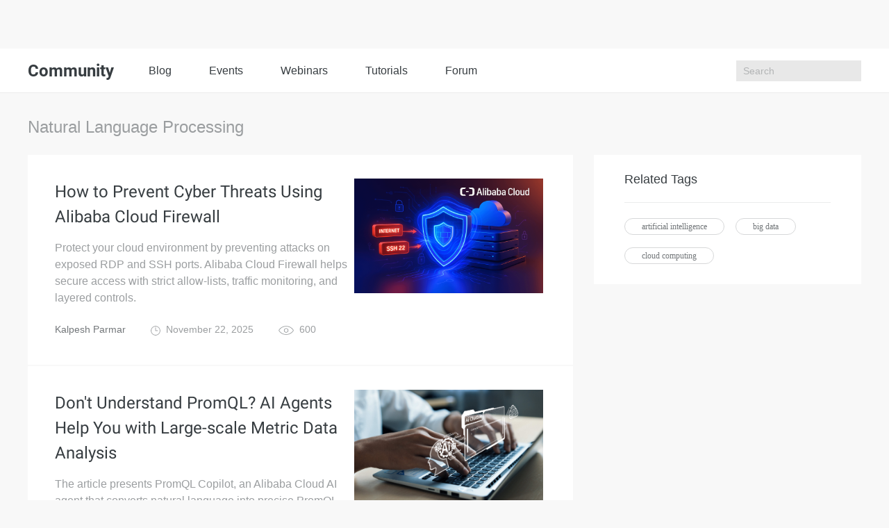

--- FILE ---
content_type: text/html; charset=utf-8
request_url: https://community.alibabacloud.com/tags/type_blog-tagid_27918/
body_size: 9079
content:

<!DOCTYPE html>
<html lang="en" class="sub-site-nav alicloud-header alicloud-footer">
<head>
  <meta charset="UTF-8">
  <title>Alibaba Cloud Community</title>
  <link rel="shortcut icon" href="https://img.alicdn.com/tfs/TB1ugg7M9zqK1RjSZPxXXc4tVXa-32-32.png" />
  <meta name="viewport" content="width=device-width, initial-scale=1.0">
  <meta name="keywords" content="Natural Language Processing" />
  <meta name="description" content="About Natural Language Processing. Alibaba Cloud Community is an open platform for developers and users to learn the latest technologies in cloud computing, share technical knowlege know-how, and interact with the techical community.">
  <meta name="csrf-param" content="yunqi_csrf"/>
  <meta name="csrf-token" content="NBO0BDI6L4"/>
  <meta name="data-spm" content="a2c65">
    <meta name="aplus-rhost-v" content="sg.mmstat.com">
  <meta name="aplus-rhost-g" content="sg.mmstat.com">
  <meta http-equiv="X-UA-Compatible" content="ie=edge">
 <link rel="stylesheet" type="text/css" href="//g.alicdn.com/??alicloud-components/alicloud-ui3/0.0.7/acUI.css,alicloud-components/acApp/0.0.3/app.css,alicloud-components/i18n/0.0.29/css/en-us/index.css,alicloud-components/iconfont/0.0.7/product-icon.css">
  <link rel="stylesheet" type="text/css" href="//g.alicdn.com/aliyun-international/blog-assert/0.0.23/css/E_commerce.css">
  <link rel="stylesheet" type="text/css" href="//g.alicdn.com/aliyun-international/blog-assert/0.0.23/css/nav.css">
      <link rel="stylesheet" type="text/css" href="//g.alicdn.com/aliyun-international/blog-assert/0.0.23/fonts/iconfont.css">
  <link rel="stylesheet"  type="text/css" href="https://g.alicdn.com/ali-mod/b-alicloud-v3-bottom/0.0.19/index.css">
      <link rel="stylesheet" type="text/css" href="//g.alicdn.com/aliyun-international/blog-assert/0.0.23/fonts/iconfont.css">
  <script src="//g.alicdn.com/??alicloud-components/kloud/0.0.31/vendor/requirejs/require.js,alicloud-components/kloud/0.0.1/scripts/vendor/jquery/jquery.min.js,alicloud-components/common/scripts/layout.js,alicloud-components/alicloud-ui3/0.0.7/acUI.js"></script>
  <script src="//g.alicdn.com/aliyun-international/blog-assert/0.0.23/js/layout.js"></script>
</head>

<body data-spm="11461478"><script type="text/javascript">
(function (d) {
var t=d.createElement("script");t.type="text/javascript";t.async=true;t.id="tb-beacon-aplus";
t.setAttribute("exparams","category=&userid=&aplus&yunid=&yunpk=&channel=&cps=");
t.src="//g.alicdn.com/alilog/mlog/aplus_v2.js";
d.getElementsByTagName("head")[0].appendChild(t);
})(document);
</script>

    <div class="blog-nav">
    <div class="container">
      <div class="row">
        <h1>
          Community
        </h1>
        <main class="blog-nav-center">
          <a href="https://www.alibabacloud.com/blog/">
             Blog
          </a>
          
          <a href="https://resource.alibabacloud.com/event/index">
             Events
          </a>
          <a href="https://resource.alibabacloud.com/webinar/index.htm">
             Webinars
          </a>
          
          <a href="https://community.alibabacloud.com/tags/type_blog-tagid_28404/">
              Tutorials
          </a>
          <a href="https://www.alibabacloud.com/forum">
              Forum
          </a>
        </main>
       
        <ul class="blog-nav-right">
          <li class="search"><input type="text" placeholder="Search" id="search">
          <i class="search-btn k-iconfont icon-sousuo1"></i>
           <div class="close-box"><img data-original="https://img.alicdn.com/tfs/TB1BIBBsbPpK1RjSZFFXXa5PpXa-24-24.png"
                                data-toggle="lazy-loading" class="off" /><img data-original="https://img.alicdn.com/tfs/TB1vrJ2shnaK1RjSZFBXXcW7VXa-24-24.png"
                                data-toggle="lazy-loading" class="on" /></div>         
                        
                        </li>
                       </ul>
       
        <div class="blog-nav-right-m">
          <i class="k-iconfont icon-sousuo1 show-search"></i>
          <i class="show-more"></i>
        </div>
      </div>
      <div class="blog-nav-main-m">
        <ol>
          <li><a href="https://community.alibabacloud.com">Blog</a></li>
           <li>
            <a href="https://resource.alibabacloud.com/event/index">
             Events
            </a>
           </li>
           <li>
             <a href="https://resource.alibabacloud.com/webinar/index.htm">
              Webinars
             </a>
           </li>
           <li>
             <a href="https://www.alibabacloud.com/getting-started/projects">
               Tutorials
             </a>
           </li>
           <li>
              <a href="https://www.alibabacloud.com/forum">
                Forum
              </a>
           </li>
                  </ol>
        <div class="btn-box">
                    <a href="https://account.alibabacloud.com/register/register.htm?from_type=yqclub&amp;oauth_callback=https%3A%2F%2Fcommunity.alibabacloud.com%2Ftags%2Ftype_blog-tagid_27918%2F%3Fdo%3Dlogin" class="free" style="display: block;">
             Create Account
          </a>
          <a href="https://account.alibabacloud.com/login/login.htm?from_type=yqclub&amp;oauth_callback=https%3A%2F%2Fcommunity.alibabacloud.com%2Ftags%2Ftype_blog-tagid_27918%2F%3Fdo%3Dlogin" class="login" style="display: block;">
             Log In
          </a>
                  </div>
      </div>
      <div class="container blog-nav-search-m">
        <div class="blog-nav-search-m-top">
          <input type="text" placeholder="Search" class="int-search">
          <button>
            <i class="k-iconfont icon-sousuo1"></i>
          </button>
          <span>
             ×
          </span>
        </div>
       
      </div>
    </div>
  </div>
      <div class="wrap container">
        <div class="wrap-top">
            Natural Language Processing
        </div>
        <div class="wrap-main row">
            <div class="col-md-8 col-sm-8 left-box">
                <div class="wrap-main-left">
                    <div class="wrap-main-left-list">
                        
<span class="hidden" id="pageCount" data-pageCount="4"></span>

<section>
    <dl>
        <dd>
            <h2 class="bg">
                <a href="/blog/how-to-prevent-cyber-threats-using-alibaba-cloud-firewall_602690" target="_blank">How to Prevent Cyber Threats Using Alibaba Cloud Firewall</a>
            </h2>
            <p>
                Protect your cloud environment by preventing attacks on exposed RDP and SSH ports. Alibaba Cloud Firewall helps secure access with strict allow-lists, traffic monitoring, and layered controls.
            </p>
            <aside class="text-hidden">
                <a href="/users/5946408429424547">Kalpesh Parmar</a>
                <span>
                    <img src="https://img.alicdn.com/tfs/TB1h1SxbkOWBuNjSsppXXXPgpXa-28-28.png" alt="" class="time-img"> November 22, 2025
                </span>
                <span>
                    <img src="https://img.alicdn.com/tfs/TB19L9AbXuWBuNjSspnXXX1NVXa-40-26.png" alt="" class="eye-img"> 600
                </span>
            </aside>
        </dd>
                <dt>
            <img src="https://yqintl.alicdn.com/08993731043d7df0b966c730b8a65de5a8126531.png" alt="">
        </dt>
            </dl>
</section>
<section>
    <dl>
        <dd>
            <h2 class="bg">
                <a href="/blog/dont-understand-promql-ai-agents-help-you-with-large-scale-metric-data-analysis_602420" target="_blank">Don&#039;t Understand PromQL? AI Agents Help You with Large-scale Metric Data Analysis</a>
            </h2>
            <p>
                The article presents PromQL Copilot, an Alibaba Cloud AI agent that converts natural language into precise PromQL queries to simplify large-scale Prometheus metric analysis.
            </p>
            <aside class="text-hidden">
                <a href="/users/5375432405181568">Alibaba Cloud Native Community</a>
                <span>
                    <img src="https://img.alicdn.com/tfs/TB1h1SxbkOWBuNjSsppXXXPgpXa-28-28.png" alt="" class="time-img"> July 31, 2025
                </span>
                <span>
                    <img src="https://img.alicdn.com/tfs/TB19L9AbXuWBuNjSspnXXX1NVXa-40-26.png" alt="" class="eye-img"> 1,585
                </span>
            </aside>
        </dd>
                <dt>
            <img src="https://yqintl.alicdn.com/b566a4c5bf127710d3c662e076dcdd88c91e60c2.jpeg" alt="">
        </dt>
            </dl>
</section>
<section>
    <dl>
        <dd>
            <h2 class="bg">
                <a href="/blog/build-your-own-local-qwen-3-ai-with-ollama-%2B-open-webui-docker_602358" target="_blank">Build Your Own Local Qwen 3 AI with Ollama + Open WebUI (Docker)</a>
            </h2>
            <p>
                Learn how to set up and run the powerful Qwen 3 large language model entirely on your local RHEL 9 machine using Ollama and Docker.
            </p>
            <aside class="text-hidden">
                <a href="/users/5995682021752736">Abhishek Gupta</a>
                <span>
                    <img src="https://img.alicdn.com/tfs/TB1h1SxbkOWBuNjSsppXXXPgpXa-28-28.png" alt="" class="time-img"> July 10, 2025
                </span>
                <span>
                    <img src="https://img.alicdn.com/tfs/TB19L9AbXuWBuNjSspnXXX1NVXa-40-26.png" alt="" class="eye-img"> 9,241
                </span>
            </aside>
        </dd>
                <dt>
            <img src="https://yqintl.alicdn.com/c1260491fe5b41ae21101fd0dea6ab5cf6700a2c.png" alt="">
        </dt>
            </dl>
</section>
<section>
    <dl>
        <dd>
            <h2 class="bg">
                <a href="/blog/%E5%8A%A0%E9%80%9F%E6%82%A8%E7%9A%84%E5%85%A8%E7%90%83%E6%A5%AD%E5%8B%99%EF%BC%9A%E9%98%BF%E9%87%8C%E9%9B%B2%E5%9C%8B%E9%9A%9B%E7%AB%99-cdn-%E9%96%8B%E9%80%9A%E8%88%87%E8%A8%AD%E5%AE%9A%E5%AF%A6%E6%88%B0_602292" target="_blank">加速您的全球業務：阿里雲國際站 CDN 開通與設定實戰</a>
            </h2>
            <p>
                阿里雲內容分發網絡（Alibaba Cloud CDN）。無論您的業務是面向全球用戶的電商平台、新聞媒體、遊戲下載，還是企業官網，CDN都能顯著降低延遲、提高載入速度、節省源站頻寬並增強安全性。本教學將手把手指導您如何在阿里雲國際站完成CDN服務的開通與基礎設定。
            </p>
            <aside class="text-hidden">
                <a href="/users/5593949084104683">Shevy</a>
                <span>
                    <img src="https://img.alicdn.com/tfs/TB1h1SxbkOWBuNjSsppXXXPgpXa-28-28.png" alt="" class="time-img"> June 8, 2025
                </span>
                <span>
                    <img src="https://img.alicdn.com/tfs/TB19L9AbXuWBuNjSspnXXX1NVXa-40-26.png" alt="" class="eye-img"> 2,314
                </span>
            </aside>
        </dd>
                <dt>
            <img src="https://yqintl.alicdn.com/d68e59d3f1df90086f9bb95ff169e02b1df7b328.jpeg" alt="">
        </dt>
            </dl>
</section>
<section>
    <dl>
        <dd>
            <h2 class="bg">
                <a href="/blog/%E8%B6%85%E5%AF%A6%E7%94%A8%E4%BD%BF%E7%94%A8%E9%98%BF%E8%A3%A1%E9%9B%B2linux%E7%B3%BB%E7%B5%B1ecs%E6%9C%8D%E5%8B%99%E5%99%A8%E6%90%AD%E5%BB%BAftp%E4%BC%BA%E6%9C%8D%E5%99%A8%E6%90%AD%E5%BB%BA%E6%8C%87%E5%8D%97%E7%A7%91%E6%8A%80%E5%88%86%E4%BA%AB_602273" target="_blank">超實用使用阿裡雲Linux系統ECS服務器搭建FTP伺服器搭建指南科技分享</a>
            </h2>
            <p>
                檔案傳輸協定(FTP)作為傳統的網路檔案共享方式，至今仍在許多應用場景中發揮重要作用。本文將詳細介紹如何在Linux環境下部署安全可靠的FTP檔案服務，採用業界廣泛認可的vsftpd服務軟體，幫助您快速建構高效能的檔案傳輸平台。
            </p>
            <aside class="text-hidden">
                <a href="/users/5593949084104683">Shevy</a>
                <span>
                    <img src="https://img.alicdn.com/tfs/TB1h1SxbkOWBuNjSsppXXXPgpXa-28-28.png" alt="" class="time-img"> May 30, 2025
                </span>
                <span>
                    <img src="https://img.alicdn.com/tfs/TB19L9AbXuWBuNjSspnXXX1NVXa-40-26.png" alt="" class="eye-img"> 1,147
                </span>
            </aside>
        </dd>
                <dt>
            <img src="https://yqintl.alicdn.com/d29e7a80d2ac857559c672d2d1644424d1e6427f.jpeg" alt="">
        </dt>
            </dl>
</section>
<section>
    <dl>
        <dd>
            <h2 class="bg">
                <a href="/blog/%E8%B6%85%E8%A9%B3%E7%B4%B0%E6%95%99%E6%82%A8%E4%BD%BF%E7%94%A8%E9%98%BF%E9%87%8C%E9%9B%B2ecs%E6%89%8B%E5%8B%95%E6%90%AD%E5%BB%BAwordpress-6-4%E7%B6%B2%E7%AB%99%EF%BC%88alibaba-cloud-linux-3%EF%BC%89%E5%AF%A6%E6%88%B0%E6%95%99%E7%A8%8B_602215" target="_blank">超詳細教您使用阿里雲ECS手動搭建WordPress 6.4網站（Alibaba Cloud Linux 3）實戰教程</a>
            </h2>
            <p>
                在數位化浪潮中，一個高效穩定的網站如同企業的「數位門面」。當我們談及自主建站，WordPress憑藉其41%的全球市佔率，始終是開發者的首選方案。但隨著雲端技術演進，「如何在雲伺服器實現企業級WordPress部署」已成為值得深究的課題。
            </p>
            <aside class="text-hidden">
                <a href="/users/5593949084104683">Shevy</a>
                <span>
                    <img src="https://img.alicdn.com/tfs/TB1h1SxbkOWBuNjSsppXXXPgpXa-28-28.png" alt="" class="time-img"> May 12, 2025
                </span>
                <span>
                    <img src="https://img.alicdn.com/tfs/TB19L9AbXuWBuNjSspnXXX1NVXa-40-26.png" alt="" class="eye-img"> 1,794
                </span>
            </aside>
        </dd>
                <dt>
            <img src="https://yqintl.alicdn.com/a04278c4ce6327a032680b6f098ffffa83f78134.jpeg" alt="">
        </dt>
            </dl>
</section>
<section>
    <dl>
        <dd>
            <h2 class="bg">
                <a href="/blog/%E8%B7%A8%E5%9C%8B%E4%BC%81%E6%A5%AD%E5%87%BA%E6%B5%B7%E5%BF%85%E7%9C%8B%EF%BC%81%E9%98%BF%E9%87%8C%E9%9B%B2%E5%9C%8B%E9%9A%9B%E7%AB%99%E8%A9%B3%E7%B4%B0%E6%9C%80%E5%BC%B7%E9%85%8D%E7%BD%AE%E6%8C%87%E5%8D%97-%2B-%E9%99%90%E6%99%82%E9%9A%B1%E8%97%8F%E7%A6%8F%E5%88%A9%EF%BC%88%E6%96%B0%E7%94%A8%E6%88%B6%E7%8D%A8%E4%BA%AB%EF%BC%89_602214" target="_blank">跨國企業出海必看！阿里雲國際站詳細最強配置指南 + 限時隱藏福利（新用戶獨享）</a>
            </h2>
            <p>
                在全球化數位浪潮加速演進的今天，雲端計算服務已成為跨國企業和全球開發者構建數位化業務的核心基礎設施。作為亞太地區領先的雲端服務提供商，阿里雲國際站（Alibaba Cloud International）透過遍佈全球的資料中心和豐富的雲端產品矩陣，為來自200多個國家和地區的企業及開發者提供穩定可靠的雲端服務。
            </p>
            <aside class="text-hidden">
                <a href="/users/5593949084104683">Shevy</a>
                <span>
                    <img src="https://img.alicdn.com/tfs/TB1h1SxbkOWBuNjSsppXXXPgpXa-28-28.png" alt="" class="time-img"> May 9, 2025
                </span>
                <span>
                    <img src="https://img.alicdn.com/tfs/TB19L9AbXuWBuNjSspnXXX1NVXa-40-26.png" alt="" class="eye-img"> 1,506
                </span>
            </aside>
        </dd>
                <dt>
            <img src="https://yqintl.alicdn.com/30847b18b52fd3833d5cfefadd979fa8c1930405.png" alt="">
        </dt>
            </dl>
</section>
<section>
    <dl>
        <dd>
            <h2 class="bg">
                <a href="/blog/discovering-llms-a-deep-dive-into-large-language-models_602030" target="_blank">Discovering LLMs: A Deep Dive into Large Language Models</a>
            </h2>
            <p>
                This blog post delves into the intricacies of LLMs, exploring their architecture, capabilities, and potential impact to solve real-world problems.
            </p>
            <aside class="text-hidden">
                <a href="/users/5939423710997296">Ced</a>
                <span>
                    <img src="https://img.alicdn.com/tfs/TB1h1SxbkOWBuNjSsppXXXPgpXa-28-28.png" alt="" class="time-img"> February 28, 2025
                </span>
                <span>
                    <img src="https://img.alicdn.com/tfs/TB19L9AbXuWBuNjSspnXXX1NVXa-40-26.png" alt="" class="eye-img"> 2,684
                </span>
            </aside>
        </dd>
                <dt>
            <img src="https://yqintl.alicdn.com/4c6a3eb87472ff46ef87245cd5256404ea28fb6d.jpeg" alt="">
        </dt>
            </dl>
</section>
<section>
    <dl>
        <dd>
            <h2 class="bg">
                <a href="/blog/what-is-rag-and-how-alibaba-cloud-elasticsearch-enhances-ai-search-with-retrieval-augmented-generation_602014" target="_blank">What is RAG and how Alibaba Cloud Elasticsearch enhances AI search with retrieval-augmented generation</a>
            </h2>
            <p>
                Learn how Alibaba Cloud Elasticsearch supports RAG to streamline operations in various industries.
            </p>
            <aside class="text-hidden">
                <a href="/users/5170386418630976">Data Geek</a>
                <span>
                    <img src="https://img.alicdn.com/tfs/TB1h1SxbkOWBuNjSsppXXXPgpXa-28-28.png" alt="" class="time-img"> February 25, 2025
                </span>
                <span>
                    <img src="https://img.alicdn.com/tfs/TB19L9AbXuWBuNjSspnXXX1NVXa-40-26.png" alt="" class="eye-img"> 3,878
                </span>
            </aside>
        </dd>
                <dt>
            <img src="https://yqintl.alicdn.com/80aa66c9e3dc949d7389ec039423c32f09d773ff.jpeg" alt="">
        </dt>
            </dl>
</section>
<section>
    <dl>
        <dd>
            <h2 class="bg">
                <a href="/blog/qwq-max-preview%E5%85%AC%E5%BC%8F%E3%83%96%E3%83%AD%E3%82%B0%E6%97%A5%E6%9C%AC%E8%AA%9E%E3%81%BE%E3%81%A8%E3%82%81_602013" target="_blank">QwQ-Max-Preview公式ブログ日本語まとめ</a>
            </h2>
            <p>
                最新のQwenシリーズ進化版「QwQ-Max-Preview」は、Qwen2.5-Maxを基盤に深い推論や数学・プログラミング等の課題解決を実現。正式リリース時にApache 2.0ライセンスでオープンソース公開予定。

            </p>
            <aside class="text-hidden">
                <a href="/users/5386383721470464">Fuji</a>
                <span>
                    <img src="https://img.alicdn.com/tfs/TB1h1SxbkOWBuNjSsppXXXPgpXa-28-28.png" alt="" class="time-img"> February 25, 2025
                </span>
                <span>
                    <img src="https://img.alicdn.com/tfs/TB19L9AbXuWBuNjSspnXXX1NVXa-40-26.png" alt="" class="eye-img"> 1,523
                </span>
            </aside>
        </dd>
                <dt>
            <img src="https://yqintl.alicdn.com/d8a9ad81d42fd37d767dfeb5fbbe997aa40640e6.png" alt="">
        </dt>
            </dl>
</section>
<section>
    <dl>
        <dd>
            <h2 class="bg">
                <a href="/blog/accelerate-your-transformation-in-the-genai-era-community-gathering-session-recap_601966" target="_blank">Accelerate Your Transformation in The GenAI-Era: Community Gathering Session Recap</a>
            </h2>
            <p>
                This article delved into how Qwen LLM stands out in terms of performance, scalability, and versatility, making it an ideal choice for organizations looking to harness the power of generative AI.
            </p>
            <aside class="text-hidden">
                <a href="/users/5933690047162806">Alibaba Cloud Indonesia</a>
                <span>
                    <img src="https://img.alicdn.com/tfs/TB1h1SxbkOWBuNjSsppXXXPgpXa-28-28.png" alt="" class="time-img"> February 7, 2025
                </span>
                <span>
                    <img src="https://img.alicdn.com/tfs/TB19L9AbXuWBuNjSspnXXX1NVXa-40-26.png" alt="" class="eye-img"> 1,954
                </span>
            </aside>
        </dd>
                <dt>
            <img src="https://yqintl.alicdn.com/0ab7862ac2722cdf216b31da96b889c016e6e873.jpeg" alt="">
        </dt>
            </dl>
</section>
<section>
    <dl>
        <dd>
            <h2 class="bg">
                <a href="/blog/gte-multilingual-series-a-key-model-for-retrieval-augmented-generation_601776" target="_blank">GTE-Multilingual Series: A Key Model for Retrieval-Augmented Generation</a>
            </h2>
            <p>
                This article introduces the latest GTE-multilingual models from Alibaba&#039;s Tongyi Lab.
            </p>
            <aside class="text-hidden">
                <a href="/users/5337701737861729">Alibaba Cloud Community</a>
                <span>
                    <img src="https://img.alicdn.com/tfs/TB1h1SxbkOWBuNjSsppXXXPgpXa-28-28.png" alt="" class="time-img"> November 20, 2024
                </span>
                <span>
                    <img src="https://img.alicdn.com/tfs/TB19L9AbXuWBuNjSspnXXX1NVXa-40-26.png" alt="" class="eye-img"> 24,404
                </span>
            </aside>
        </dd>
                <dt>
            <img src="https://yqintl.alicdn.com/aed8c6e822d9bac15130f8c0d304559180aeeeb8.jpeg" alt="">
        </dt>
            </dl>
</section>
<section>
    <dl>
        <dd>
            <h2 class="bg">
                <a href="/blog/alibaba-translate-reliable-real-time-machine-translation-for-global-businesses_601732" target="_blank">Alibaba Translate: Reliable, Real-Time Machine Translation for Global Businesses</a>
            </h2>
            <p>
                This article introduces Alibaba Cloud&#039;s machine translation technology and its benefits, including cost savings, increased global reach, and improved brand consistency.
            </p>
            <aside class="text-hidden">
                <a href="/users/5764402037887925">Rupal_Click2Cloud</a>
                <span>
                    <img src="https://img.alicdn.com/tfs/TB1h1SxbkOWBuNjSsppXXXPgpXa-28-28.png" alt="" class="time-img"> November 6, 2024
                </span>
                <span>
                    <img src="https://img.alicdn.com/tfs/TB19L9AbXuWBuNjSspnXXX1NVXa-40-26.png" alt="" class="eye-img"> 3,396
                </span>
            </aside>
        </dd>
                <dt>
            <img src="https://yqintl.alicdn.com/bbd7cf45cccdfa64933b18e78ae4527045fabce0.jpeg" alt="">
        </dt>
            </dl>
</section>
<section>
    <dl>
        <dd>
            <h2 class="bg">
                <a href="/blog/elevate-your-customer-experiences-with-alibaba-clouds-conversational-ai_601599" target="_blank">Elevate Your Customer Experiences with Alibaba Cloud&#039;s Conversational AI</a>
            </h2>
            <p>
                This article highlights Alibaba Cloud&#039;s Conversational AI service as a solution for businesses to build AI-powered chatbots for enhanced customer experiences.
            </p>
            <aside class="text-hidden">
                <a href="/users/5764402037887925">Rupal_Click2Cloud</a>
                <span>
                    <img src="https://img.alicdn.com/tfs/TB1h1SxbkOWBuNjSsppXXXPgpXa-28-28.png" alt="" class="time-img"> September 10, 2024
                </span>
                <span>
                    <img src="https://img.alicdn.com/tfs/TB19L9AbXuWBuNjSspnXXX1NVXa-40-26.png" alt="" class="eye-img"> 2,309
                </span>
            </aside>
        </dd>
                <dt>
            <img src="https://yqintl.alicdn.com/037aa9c26f2774f40fff63db6c44d3058c195bd0.jpeg" alt="">
        </dt>
            </dl>
</section>
<section>
    <dl>
        <dd>
            <h2 class="bg">
                <a href="/blog/llama3%E3%82%92%E8%B6%85%E3%81%88%E3%81%9F%EF%BC%9F4%E5%85%86%E5%86%86%E8%B6%85%E4%BA%88%E7%AE%97%E3%81%AE%E3%82%A2%E3%83%AA%E3%83%90%E3%83%90%E3%81%AE%E7%A0%94%E7%A9%B6%E6%89%80%E3%81%8C%E9%96%8B%E7%99%BA%E3%81%97%E3%81%9F%E3%82%AA%E3%83%BC%E3%83%97%E3%83%B3%E3%82%BD%E3%83%BC%E3%82%B9llm%E3%80%8Cqwen%E3%80%8D_601477" target="_blank">Llama3を超えた？4兆円超予算のアリババの研究所が開発したオープンソースLLM「Qwen」</a>
            </h2>
            <p>
                生成AIの中でも世界中で数多くのLLM（大規模言語モデル）を活用したソリューションがある中で、アリババクラウドのオープンソースLLM「Qwen（クウェン）」はどのような強みがあるのだろうか。アリババグループのAI研究所「DAMOアカデミー」や「Qwen」の紹介とともに、実際に「Qwen」を用いて国産LLMを開発した株式会社Lightblue の谷口氏にインタビューを行った。
            </p>
            <aside class="text-hidden">
                <a href="/users/5495506597130867">Alibaba Cloud Japan</a>
                <span>
                    <img src="https://img.alicdn.com/tfs/TB1h1SxbkOWBuNjSsppXXXPgpXa-28-28.png" alt="" class="time-img"> August 7, 2024
                </span>
                <span>
                    <img src="https://img.alicdn.com/tfs/TB19L9AbXuWBuNjSspnXXX1NVXa-40-26.png" alt="" class="eye-img"> 9,626
                </span>
            </aside>
        </dd>
                <dt>
            <img src="https://yqintl.alicdn.com/ffe00998eb531926fe72081def6723ed1c958e02.jpeg" alt="">
        </dt>
            </dl>
</section>
<section>
    <dl>
        <dd>
            <h2 class="bg">
                <a href="/blog/intelligent-robot-by-alibaba-cloud-transforming-interaction-with-advanced-features_600551" target="_blank">Intelligent Robot by Alibaba Cloud: Transforming Interaction with Advanced Features</a>
            </h2>
            <p>
                This article introduces the Intelligent Robot and delves into its features and benefits, and how it transforms customer interactions.
            </p>
            <aside class="text-hidden">
                <a href="/users/5764402037887925">Rupal_Click2Cloud</a>
                <span>
                    <img src="https://img.alicdn.com/tfs/TB1h1SxbkOWBuNjSsppXXXPgpXa-28-28.png" alt="" class="time-img"> November 15, 2023
                </span>
                <span>
                    <img src="https://img.alicdn.com/tfs/TB19L9AbXuWBuNjSspnXXX1NVXa-40-26.png" alt="" class="eye-img"> 2,709
                </span>
            </aside>
        </dd>
                <dt>
            <img src="https://yqintl.alicdn.com/477de41b09eba6838d2fc39e600b55d2c21c2e54.jpeg" alt="">
        </dt>
            </dl>
</section>
<section>
    <dl>
        <dd>
            <h2 class="bg">
                <a href="/blog/meet-the-digital-avatar-making-the-asian-games-more-inclusive_600452" target="_blank">Meet the Digital Avatar Making the Asian Games More Inclusive</a>
            </h2>
            <p>
                In this article, we will introduce Xiaomo, Alibaba Cloud&#039;s sign language translator.
            </p>
            <aside class="text-hidden">
                <a href="/users/5337701737861729">Alibaba Cloud Community</a>
                <span>
                    <img src="https://img.alicdn.com/tfs/TB1h1SxbkOWBuNjSsppXXXPgpXa-28-28.png" alt="" class="time-img"> October 7, 2023
                </span>
                <span>
                    <img src="https://img.alicdn.com/tfs/TB19L9AbXuWBuNjSspnXXX1NVXa-40-26.png" alt="" class="eye-img"> 3,543
                </span>
            </aside>
        </dd>
                <dt>
            <img src="https://yqintl.alicdn.com/46b89e28d85952a7c5e3ea101cd4b08963e7700f.jpeg" alt="">
        </dt>
            </dl>
</section>
<section>
    <dl>
        <dd>
            <h2 class="bg">
                <a href="/blog/the-easynlp-chinese-text-to-image-generation-model-can-make-anyone-an-artist-in-seconds_600355" target="_blank">The EasyNLP Chinese Text-to-Image Generation Model Can Make Anyone an Artist in Seconds!</a>
            </h2>
            <p>
                This article introduces text-to-image generation technology and how to implement it in EasyNLP.
            </p>
            <aside class="text-hidden">
                <a href="/users/5397128072118739">Alibaba Cloud Data Intelligence</a>
                <span>
                    <img src="https://img.alicdn.com/tfs/TB1h1SxbkOWBuNjSsppXXXPgpXa-28-28.png" alt="" class="time-img"> September 6, 2023
                </span>
                <span>
                    <img src="https://img.alicdn.com/tfs/TB19L9AbXuWBuNjSspnXXX1NVXa-40-26.png" alt="" class="eye-img"> 10,274
                </span>
            </aside>
        </dd>
                <dt>
            <img src="https://yqintl.alicdn.com/52a7e9f54ed53a72e8c94816a3b3c3296003557a.jpeg" alt="">
        </dt>
            </dl>
</section>
<section>
    <dl>
        <dd>
            <h2 class="bg">
                <a href="/blog/combine-openai-to-convert-natural-language-instructions-into-sql-queries_600200" target="_blank">Combine OpenAI to Convert Natural Language Instructions into SQL Queries</a>
            </h2>
            <p>
                This short article uses a demo to explain how to use OpenAI to convert natural language instructions into SQL queries.
            </p>
            <aside class="text-hidden">
                <a href="/users/5840330778398571">digoal</a>
                <span>
                    <img src="https://img.alicdn.com/tfs/TB1h1SxbkOWBuNjSsppXXXPgpXa-28-28.png" alt="" class="time-img"> July 18, 2023
                </span>
                <span>
                    <img src="https://img.alicdn.com/tfs/TB19L9AbXuWBuNjSspnXXX1NVXa-40-26.png" alt="" class="eye-img"> 4,122
                </span>
            </aside>
        </dd>
                <dt>
            <img src="https://yqintl.alicdn.com/1a3227e336d5cde9167b98fc845a1febbd6cff54.jpeg" alt="">
        </dt>
            </dl>
</section>
<section>
    <dl>
        <dd>
            <h2 class="bg">
                <a href="/blog/multiple-selections-from-alibaba-cloud-pai-at-acl-2023_600199" target="_blank">Multiple Selections from Alibaba Cloud PAI at ACL 2023</a>
            </h2>
            <p>
                This article discusses Alibaba Cloud’s papers selected by the ACL 2023 Industry Track.
            </p>
            <aside class="text-hidden">
                <a href="/users/5397128072118739">Alibaba Cloud Data Intelligence</a>
                <span>
                    <img src="https://img.alicdn.com/tfs/TB1h1SxbkOWBuNjSsppXXXPgpXa-28-28.png" alt="" class="time-img"> July 18, 2023
                </span>
                <span>
                    <img src="https://img.alicdn.com/tfs/TB19L9AbXuWBuNjSspnXXX1NVXa-40-26.png" alt="" class="eye-img"> 5,180
                </span>
            </aside>
        </dd>
                <dt>
            <img src="https://yqintl.alicdn.com/47f5f26ebbf7dbbf9da23fccdf4fead8cfc057a0.jpeg" alt="">
        </dt>
            </dl>
</section>
                    </div>
                    <div class="wrap-main-left-page"></div>
                </div>
            </div>
            <div class="col-md-4 col-sm-4 right-box">
                <div class="wrap-main-right">
                    <div class="wrap-main-right-top">
                        Related Tags
                    </div>
                    <div class="wrap-main-right-bar">
                                                <span>
                             <a href="/tags/tagid_16441">artificial intelligence</a>
                        </span>
                                                <span>
                             <a href="/tags/tagid_16070">big data</a>
                        </span>
                                                <span>
                             <a href="/tags/tagid_16025">cloud computing</a>
                        </span>
                                            </div>
                </div>
            </div>
        </div>
    </div>

      <script type="text/javascript"  nonce="D7C165B4NN">
    window.localconfigs = {
        "articlesApi": "/tags/tagid_27918",
    };
  </script>

  <script type="text/javascript"  nonce="D7C165B4NN">
  window.configs = {
      "csrf-param": "yunqi_csrf",
      "csrf-token": "NBO0BDI6L4",
      "islogin": false,
      "registerurl": "https://account.alibabacloud.com/register/register.htm?from_type=yqclub&oauth_callback=https%3A%2F%2Fcommunity.alibabacloud.com%2Ftags%2Ftype_blog-tagid_27918%2F%3Fdo%3Dlogin",
      "loginurl": "https://account.alibabacloud.com/login/login.htm?from_type=yqclub&oauth_callback=https%3A%2F%2Fcommunity.alibabacloud.com%2Ftags%2Ftype_blog-tagid_27918%2F%3Fdo%3Dlogin",
      "isNeedNickname": false,
      "baseurl": ""
  };
  </script>

  <script src="//g.alicdn.com/aliyun-international/blog-assert/0.0.23/js/E_commerce.js"></script>
  <script src="//g.alicdn.com/aliyun-international/blog-assert/0.0.23/js/nav.js"></script>
  <script type="text/javascript"  nonce="D7C165B4NN">
    (function (i, s, o, g, r, a, m) {
      i['GoogleAnalyticsObject'] = r;
      i[r] = i[r] || function () {
        (i[r].q = i[r].q || []).push(arguments)
      }, i[r].l = 1 * new Date();
      a = s.createElement(o),
        m = s.getElementsByTagName(o)[0];
      a.async = 1;
      a.src = g;
      m.parentNode.insertBefore(a, m)
    })(window, document, 'script', 'https://www.google-analytics.com/analytics.js', 'ga');

    ga('create', 'UA-86123020-1', 'auto');
    ga('send', 'pageview');
  </script>
</body>
</html>


--- FILE ---
content_type: text/css
request_url: https://g.alicdn.com/??alicloud-components/alicloud-ui3/0.0.7/acUI.css,alicloud-components/acApp/0.0.3/app.css,alicloud-components/i18n/0.0.29/css/en-us/index.css,alicloud-components/iconfont/0.0.7/product-icon.css
body_size: 91625
content:
a:active,a:focus,a:hover{outline:0}*,:after,:before,input[type=search]{box-sizing:border-box}.carousel-caption,.carousel-control{text-shadow:0 1px 2px rgba(0,0,0,.6)}.fa,.glyphicon,body{-moz-osx-font-smoothing:grayscale}button,input,select,textarea{font-family:inherit;font-size:inherit;line-height:inherit}.h1,.h2,.h3,.h4,.h5,.h6,body,h1,h2,h3,h4,h5,h6,html{font-family:Roboto-Regular,Roboto,Helvetica Neue,Helvetica,Tahoma,Arial,sans-serif}a{color:#00c1de;text-decoration:none}a:focus,a:hover{color:#00c1de;text-decoration:underline}a:focus{outline-offset:-2px}.img-responsive{display:block;max-width:100%;height:auto}.img-rounded{border-radius:0}.img-thumbnail{padding:4px;line-height:1.5;background-color:#fff;border:1px solid #ddd;border-radius:0;transition:all .2s ease-in-out;display:inline-block;max-width:100%;height:auto}.img-circle{border-radius:50%}hr{margin-top:24px;margin-bottom:24px;border:0;border-top:1px solid #eee}.sr-only{position:absolute;width:1px;height:1px;margin:-1px;padding:0;overflow:hidden;clip:rect(0,0,0,0);border:0}.sr-only-focusable:active,.sr-only-focusable:focus{position:static;width:auto;height:auto;margin:0;overflow:visible;clip:auto}.collapsing,svg:not(:root){overflow:hidden}[role=button]{cursor:pointer}.btn-group-vertical>.btn-group:after,.btn-group-vertical>.btn-group:before,.btn-toolbar:after,.btn-toolbar:before,.clearfix:after,.clearfix:before,.container-fluid:after,.container-fluid:before,.container:after,.container:before,.dl-horizontal dd:after,.dl-horizontal dd:before,.form-horizontal .form-group:after,.form-horizontal .form-group:before,.modal-footer:after,.modal-footer:before,.nav:after,.nav:before,.navbar-collapse:after,.navbar-collapse:before,.navbar-header:after,.navbar-header:before,.navbar:after,.navbar:before,.pager:after,.pager:before,.panel-body:after,.panel-body:before,.row:after,.row:before{display:table;content:" "}.btn-group-vertical>.btn-group:after,.btn-toolbar:after,.clearfix:after,.container-fluid:after,.container:after,.dl-horizontal dd:after,.form-horizontal .form-group:after,.modal-footer:after,.nav:after,.navbar-collapse:after,.navbar-header:after,.navbar:after,.pager:after,.panel-body:after,.row:after{clear:both}.fade{opacity:0;transition:opacity .15s linear}.fade.active,.fade.in{opacity:1}.collapse{display:none}.collapse.active,.collapse.in{display:block}tr.collapse.active,tr.collapse.in{display:table-row}tbody.collapse.active,tbody.collapse.in{display:table-row-group}.collapsing{position:relative;height:0;transition-property:height,visibility;transition-duration:.35s;transition-timing-function:ease}.h1,.h2,.h3,.h4,.h5,.h6,h1,h2,h3,h4,h5,h6{font-weight:400;line-height:1.5;color:inherit}.h1 .small,.h1 small,.h2 .small,.h2 small,.h3 .small,.h3 small,.h4 .small,.h4 small,.h5 .small,.h5 small,.h6 .small,.h6 small,h1 .small,h1 small,h2 .small,h2 small,h3 .small,h3 small,h4 .small,h4 small,h5 .small,h5 small,h6 .small,h6 small{font-weight:200;color:rgba(55,61,65,.69);display:inline-block}.h1 .small.text-block,.h1 small.text-block,.h2 .small.text-block,.h2 small.text-block,.h3 .small.text-block,.h3 small.text-block,.h4 .small.text-block,.h4 small.text-block,.h5 .small.text-block,.h5 small.text-block,.h6 .small.text-block,.h6 small.text-block,h1 .small.text-block,h1 small.text-block,h2 .small.text-block,h2 small.text-block,h3 .small.text-block,h3 small.text-block,h4 .small.text-block,h4 small.text-block,h5 .small.text-block,h5 small.text-block,h6 .small.text-block,h6 small.text-block{display:block;padding-top:10px}.h1,.h2,.h3,h1,h2,h3{margin-top:24px;margin-bottom:9pt}.h1 .small,.h1 small,.h2 .small,.h2 small,.h3 .small,.h3 small,h1 .small,h1 small,h2 .small,h2 small,h3 .small,h3 small{font-size:20px}.h4,.h5,.h6,h4,h5,h6{margin-top:9pt;margin-bottom:9pt}.h4 .small,.h4 small,.h5 .small,.h5 small,.h6 .small,.h6 small,h4 .small,h4 small,h5 .small,h5 small,h6 .small,h6 small{font-size:75%}.h1,h1{font-size:3pc}.h2,h2{font-size:42px}.h3,h3{font-size:2pc}.h4,h4{font-size:24px}.h5,h5{font-size:20px;line-height:1.3}.h6,.lead,h6{font-size:18px}p{margin:0 0 10px}.lead{margin-bottom:24px;font-weight:300;line-height:1.4}address,body,dd,dt{line-height:1.5}@media (min-width:768px){.lead{font-size:24px}}.small,small{font-size:87%}.mark,mark{background-color:#f9deb6;padding:.2em}.bg-danger,.bg-info,.bg-primary,.bg-success,.bg-warning{padding-left:10px;padding-right:10px}.text-left{text-align:left}.text-right{text-align:right}.text-center{text-align:center}.text-justify{text-align:justify}.text-nowrap{white-space:nowrap}.text-lowercase{text-transform:lowercase}.text-uppercase{text-transform:uppercase}.text-capitalize{text-transform:capitalize}.color-sublink,.text-default{color:#000}.color-link,.text-muted{color:#333}.color-text{color:#666}.color-help{color:#999}.color-prompt{color:#ccc}.color-mainlink,.text-primary{color:#00c1de}a.color-mainlink:focus,a.color-mainlink:hover,a.text-primary:focus,a.text-primary:hover{color:#0095ab}.text-success{color:#43cd6e}a.text-success:focus,a.text-success:hover{color:#2eaf56}.text-info{color:#5bc0de}a.text-info:focus,a.text-info:hover{color:#31b0d5}.color-orange,.text-warning{color:#ee9f28}a.color-orange:focus,a.color-orange:hover,a.text-warning:focus,a.text-warning:hover{color:#d28511}.color-alert,.text-danger{color:#e00}a.color-alert:focus,a.color-alert:hover,a.text-danger:focus,a.text-danger:hover{color:#b00}.bg-primary{color:#fff;background-color:#00c1de}a.bg-primary:focus,a.bg-primary:hover{background-color:#0095ab}.bg-success{background-color:#bcedcb}a.bg-success:focus,a.bg-success:hover{background-color:#94e2ac}.bg-info{background-color:#daf1f8}a.bg-info:focus,a.bg-info:hover{background-color:#b0e1ef}.bg-warning{background-color:#f9deb6}a.bg-warning:focus,a.bg-warning:hover{background-color:#f5c987}.bg-danger{background-color:#f88}a.bg-danger:focus,a.bg-danger:hover{background-color:#f55}.page-header{padding-bottom:11px;margin:3pc 0 24px;border-bottom:1px solid #eee}dl,ol,ul{margin-top:0}blockquote ol:last-child,blockquote p:last-child,blockquote ul:last-child,ol,ol ol,ol ul,ul,ul ol,ul ul{margin-bottom:0}address,dl{margin-bottom:24px}ol,ul{padding:0}.list-inline,.list-unstyled{padding-left:0;list-style:none}.list-inline{margin-left:-5px}.list-inline>li{display:inline-block;padding-left:5px;padding-right:5px}article,aside,details,figcaption,figure,footer,header,hgroup,main,menu,nav,pre,section,summary{display:block}dd{margin-left:0}@media (min-width:768px){.dl-horizontal dt{float:left;width:10pc;clear:left;text-align:right;overflow:hidden;text-overflow:ellipsis;white-space:nowrap}.dl-horizontal dd{margin-left:180px}.container{width:750px}}pre,textarea{overflow:auto}abbr[data-original-title],abbr[title]{cursor:help;border-bottom:1px dotted rgba(55,61,65,.69)}.initialism{font-size:90%;text-transform:uppercase}.tooltip,button,select{text-transform:none}blockquote{padding:9pt 24px;margin:0 0 24px;font-size:20px;border-left:5px solid #eee}blockquote .small,blockquote footer,blockquote small{display:block;font-size:80%;line-height:1.5;color:rgba(55,61,65,.69)}body,pre{color:#373d41}blockquote .small:before,blockquote footer:before,blockquote small:before{content:'\2014   \A0'}.blockquote-reverse,blockquote.pull-right{padding-right:15px;padding-left:0;border-right:5px solid #eee;border-left:0;text-align:right}kbd kbd,legend,pre code,td,th{padding:0}.blockquote-reverse .small:before,.blockquote-reverse footer:before,.blockquote-reverse small:before,blockquote.pull-right .small:before,blockquote.pull-right footer:before,blockquote.pull-right small:before{content:''}.blockquote-reverse .small:after,.blockquote-reverse footer:after,.blockquote-reverse small:after,blockquote.pull-right .small:after,blockquote.pull-right footer:after,blockquote.pull-right small:after{content:'\A0   \2014'}address{font-style:normal}html{-ms-text-size-adjust:100%;-webkit-text-size-adjust:100%;-webkit-tap-highlight-color:transparent}body{margin:0;font-weight:400;font-size:1pc;background-color:#fff;-webkit-font-smoothing:antialiased}audio,canvas,progress,video{display:inline-block;vertical-align:baseline}audio:not([controls]){display:none;height:0}[hidden],template{display:none}a{background-color:transparent}abbr[title]{border-bottom:1px dotted}b,optgroup,strong{font-weight:700}dfn{font-style:italic}mark{background:#ff0;color:#000}small{font-size:80%}sub,sup{font-size:75%;line-height:0;position:relative;vertical-align:baseline}.btn,.caret,img{vertical-align:middle}sup{top:-.5em}sub{bottom:-.25em}img{border:0}figure{margin:1em 40px}hr{height:0;box-sizing:content-box}code,kbd,pre,samp{font-size:1em}button,input,optgroup,select,textarea{color:inherit;font:inherit;margin:0}button{overflow:visible}button,html input[type=button],input[type=reset],input[type=submit]{-webkit-appearance:button;cursor:pointer}button[disabled],html input[disabled]{cursor:default}button::-moz-focus-inner,input::-moz-focus-inner{border:0;padding:0}input{line-height:normal}input[type=checkbox],input[type=radio]{box-sizing:border-box;padding:0}input[type=number]::-webkit-inner-spin-button,input[type=number]::-webkit-outer-spin-button{height:auto}input[type=search]::-webkit-search-cancel-button,input[type=search]::-webkit-search-decoration{-webkit-appearance:none}table{border-collapse:collapse;border-spacing:0}.pull-right{float:right!important}.pull-left{float:left!important}.btn-group>.btn-group,.btn-toolbar .btn,.btn-toolbar .btn-group,.btn-toolbar .input-group,.col-xs-1,.col-xs-10,.col-xs-11,.col-xs-12,.col-xs-2,.col-xs-3,.col-xs-4,.col-xs-5,.col-xs-6,.col-xs-7,.col-xs-8,.col-xs-9{float:left}li,ul{list-style:none}code,kbd,pre,samp{font-family:Monaco,Menlo,Consolas,Courier New,monospace}code{color:#d14;background-color:#f7f7f9}code,kbd{padding:2px 4px;font-size:90%;border-radius:0}kbd{color:#fff;background-color:#333;box-shadow:inset 0 -1px 0 rgba(0,0,0,.25)}kbd kbd{font-size:100%;font-weight:700;box-shadow:none}pre{padding:11.5px;margin:0 0 9pt;font-size:15px;line-height:1.5;word-break:break-all;word-wrap:break-word;background-color:#f5f5f5;border:1px solid #ccc;border-radius:0}.container,.container-fluid{margin-right:auto;margin-left:auto}.btn,.module p{margin-bottom:0}.btn,pre code{background-color:transparent}pre code{font-size:inherit;color:inherit;white-space:pre-wrap;border-radius:0}.container,.container-fluid{padding-left:15px;padding-right:15px}.btn,.btn-group-lg>.btn,.btn-group-sm>.btn,.btn-lg,.btn-sm{font-size:1pc;line-height:1.5}.pre-scrollable{max-height:340px;overflow-y:scroll}.content-wrap li{list-style:disc}@media (min-width:992px){.container{width:970px}}@media (min-width:1200px){.container{width:75pc}}@media (min-width:1440px){.container{width:1410px}}.btn-block,.btn-group-justified,.col-xs-12,input[type=button].btn-block,input[type=reset].btn-block,input[type=submit].btn-block{width:100%}.row{margin-left:-15px;margin-right:-15px}.col-lg-1,.col-lg-10,.col-lg-11,.col-lg-12,.col-lg-2,.col-lg-3,.col-lg-4,.col-lg-5,.col-lg-6,.col-lg-7,.col-lg-8,.col-lg-9,.col-md-1,.col-md-10,.col-md-11,.col-md-12,.col-md-2,.col-md-3,.col-md-4,.col-md-5,.col-md-6,.col-md-7,.col-md-8,.col-md-9,.col-sm-1,.col-sm-10,.col-sm-11,.col-sm-12,.col-sm-2,.col-sm-3,.col-sm-4,.col-sm-5,.col-sm-6,.col-sm-7,.col-sm-8,.col-sm-9,.col-xs-1,.col-xs-10,.col-xs-11,.col-xs-12,.col-xs-2,.col-xs-3,.col-xs-4,.col-xs-5,.col-xs-6,.col-xs-7,.col-xs-8,.col-xs-9{position:relative;min-height:1px;padding-left:15px;padding-right:15px}.col-xs-11{width:91.66666667%}.col-xs-10{width:83.33333333%}.col-xs-9{width:75%}.col-xs-8{width:66.66666667%}.col-xs-7{width:58.33333333%}.col-xs-6{width:50%}.col-xs-5{width:41.66666667%}.col-xs-4{width:33.33333333%}.col-xs-3{width:25%}.col-xs-2{width:16.66666667%}.col-xs-1{width:8.33333333%}.col-xs-pull-12{right:100%}.col-xs-pull-11{right:91.66666667%}.col-xs-pull-10{right:83.33333333%}.col-xs-pull-9{right:75%}.col-xs-pull-8{right:66.66666667%}.col-xs-pull-7{right:58.33333333%}.col-xs-pull-6{right:50%}.col-xs-pull-5{right:41.66666667%}.col-xs-pull-4{right:33.33333333%}.col-xs-pull-3{right:25%}.col-xs-pull-2{right:16.66666667%}.col-xs-pull-1{right:8.33333333%}.col-xs-pull-0{right:auto}.col-xs-push-12{left:100%}.col-xs-push-11{left:91.66666667%}.col-xs-push-10{left:83.33333333%}.col-xs-push-9{left:75%}.col-xs-push-8{left:66.66666667%}.col-xs-push-7{left:58.33333333%}.col-xs-push-6{left:50%}.col-xs-push-5{left:41.66666667%}.col-xs-push-4{left:33.33333333%}.col-xs-push-3{left:25%}.col-xs-push-2{left:16.66666667%}.col-xs-push-1{left:8.33333333%}.col-xs-push-0{left:auto}.col-xs-offset-12{margin-left:100%}.col-xs-offset-11{margin-left:91.66666667%}.col-xs-offset-10{margin-left:83.33333333%}.col-xs-offset-9{margin-left:75%}.col-xs-offset-8{margin-left:66.66666667%}.col-xs-offset-7{margin-left:58.33333333%}.col-xs-offset-6{margin-left:50%}.col-xs-offset-5{margin-left:41.66666667%}.col-xs-offset-4{margin-left:33.33333333%}.col-xs-offset-3{margin-left:25%}.col-xs-offset-2{margin-left:16.66666667%}.col-xs-offset-1{margin-left:8.33333333%}.col-xs-offset-0{margin-left:0}@media (min-width:768px){.col-sm-1,.col-sm-10,.col-sm-11,.col-sm-12,.col-sm-2,.col-sm-3,.col-sm-4,.col-sm-5,.col-sm-6,.col-sm-7,.col-sm-8,.col-sm-9{float:left}.col-sm-12{width:100%}.col-sm-11{width:91.66666667%}.col-sm-10{width:83.33333333%}.col-sm-9{width:75%}.col-sm-8{width:66.66666667%}.col-sm-7{width:58.33333333%}.col-sm-6{width:50%}.col-sm-5{width:41.66666667%}.col-sm-4{width:33.33333333%}.col-sm-3{width:25%}.col-sm-2{width:16.66666667%}.col-sm-1{width:8.33333333%}.col-sm-pull-12{right:100%}.col-sm-pull-11{right:91.66666667%}.col-sm-pull-10{right:83.33333333%}.col-sm-pull-9{right:75%}.col-sm-pull-8{right:66.66666667%}.col-sm-pull-7{right:58.33333333%}.col-sm-pull-6{right:50%}.col-sm-pull-5{right:41.66666667%}.col-sm-pull-4{right:33.33333333%}.col-sm-pull-3{right:25%}.col-sm-pull-2{right:16.66666667%}.col-sm-pull-1{right:8.33333333%}.col-sm-pull-0{right:auto}.col-sm-push-12{left:100%}.col-sm-push-11{left:91.66666667%}.col-sm-push-10{left:83.33333333%}.col-sm-push-9{left:75%}.col-sm-push-8{left:66.66666667%}.col-sm-push-7{left:58.33333333%}.col-sm-push-6{left:50%}.col-sm-push-5{left:41.66666667%}.col-sm-push-4{left:33.33333333%}.col-sm-push-3{left:25%}.col-sm-push-2{left:16.66666667%}.col-sm-push-1{left:8.33333333%}.col-sm-push-0{left:auto}.col-sm-offset-12{margin-left:100%}.col-sm-offset-11{margin-left:91.66666667%}.col-sm-offset-10{margin-left:83.33333333%}.col-sm-offset-9{margin-left:75%}.col-sm-offset-8{margin-left:66.66666667%}.col-sm-offset-7{margin-left:58.33333333%}.col-sm-offset-6{margin-left:50%}.col-sm-offset-5{margin-left:41.66666667%}.col-sm-offset-4{margin-left:33.33333333%}.col-sm-offset-3{margin-left:25%}.col-sm-offset-2{margin-left:16.66666667%}.col-sm-offset-1{margin-left:8.33333333%}.col-sm-offset-0{margin-left:0}}@media (min-width:992px){.col-md-1,.col-md-10,.col-md-11,.col-md-12,.col-md-2,.col-md-3,.col-md-4,.col-md-5,.col-md-6,.col-md-7,.col-md-8,.col-md-9{float:left}.col-md-12{width:100%}.col-md-11{width:91.66666667%}.col-md-10{width:83.33333333%}.col-md-9{width:75%}.col-md-8{width:66.66666667%}.col-md-7{width:58.33333333%}.col-md-6{width:50%}.col-md-5{width:41.66666667%}.col-md-4{width:33.33333333%}.col-md-3{width:25%}.col-md-2{width:16.66666667%}.col-md-1{width:8.33333333%}.col-md-pull-12{right:100%}.col-md-pull-11{right:91.66666667%}.col-md-pull-10{right:83.33333333%}.col-md-pull-9{right:75%}.col-md-pull-8{right:66.66666667%}.col-md-pull-7{right:58.33333333%}.col-md-pull-6{right:50%}.col-md-pull-5{right:41.66666667%}.col-md-pull-4{right:33.33333333%}.col-md-pull-3{right:25%}.col-md-pull-2{right:16.66666667%}.col-md-pull-1{right:8.33333333%}.col-md-pull-0{right:auto}.col-md-push-12{left:100%}.col-md-push-11{left:91.66666667%}.col-md-push-10{left:83.33333333%}.col-md-push-9{left:75%}.col-md-push-8{left:66.66666667%}.col-md-push-7{left:58.33333333%}.col-md-push-6{left:50%}.col-md-push-5{left:41.66666667%}.col-md-push-4{left:33.33333333%}.col-md-push-3{left:25%}.col-md-push-2{left:16.66666667%}.col-md-push-1{left:8.33333333%}.col-md-push-0{left:auto}.col-md-offset-12{margin-left:100%}.col-md-offset-11{margin-left:91.66666667%}.col-md-offset-10{margin-left:83.33333333%}.col-md-offset-9{margin-left:75%}.col-md-offset-8{margin-left:66.66666667%}.col-md-offset-7{margin-left:58.33333333%}.col-md-offset-6{margin-left:50%}.col-md-offset-5{margin-left:41.66666667%}.col-md-offset-4{margin-left:33.33333333%}.col-md-offset-3{margin-left:25%}.col-md-offset-2{margin-left:16.66666667%}.col-md-offset-1{margin-left:8.33333333%}.col-md-offset-0{margin-left:0}}@media (min-width:1200px){.col-lg-1,.col-lg-10,.col-lg-11,.col-lg-12,.col-lg-2,.col-lg-3,.col-lg-4,.col-lg-5,.col-lg-6,.col-lg-7,.col-lg-8,.col-lg-9{float:left}.col-lg-12{width:100%}.col-lg-11{width:91.66666667%}.col-lg-10{width:83.33333333%}.col-lg-9{width:75%}.col-lg-8{width:66.66666667%}.col-lg-7{width:58.33333333%}.col-lg-6{width:50%}.col-lg-5{width:41.66666667%}.col-lg-4{width:33.33333333%}.col-lg-3{width:25%}.col-lg-2{width:16.66666667%}.col-lg-1{width:8.33333333%}.col-lg-pull-12{right:100%}.col-lg-pull-11{right:91.66666667%}.col-lg-pull-10{right:83.33333333%}.col-lg-pull-9{right:75%}.col-lg-pull-8{right:66.66666667%}.col-lg-pull-7{right:58.33333333%}.col-lg-pull-6{right:50%}.col-lg-pull-5{right:41.66666667%}.col-lg-pull-4{right:33.33333333%}.col-lg-pull-3{right:25%}.col-lg-pull-2{right:16.66666667%}.col-lg-pull-1{right:8.33333333%}.col-lg-pull-0{right:auto}.col-lg-push-12{left:100%}.col-lg-push-11{left:91.66666667%}.col-lg-push-10{left:83.33333333%}.col-lg-push-9{left:75%}.col-lg-push-8{left:66.66666667%}.col-lg-push-7{left:58.33333333%}.col-lg-push-6{left:50%}.col-lg-push-5{left:41.66666667%}.col-lg-push-4{left:33.33333333%}.col-lg-push-3{left:25%}.col-lg-push-2{left:16.66666667%}.col-lg-push-1{left:8.33333333%}.col-lg-push-0{left:auto}.col-lg-offset-12{margin-left:100%}.col-lg-offset-11{margin-left:91.66666667%}.col-lg-offset-10{margin-left:83.33333333%}.col-lg-offset-9{margin-left:75%}.col-lg-offset-8{margin-left:66.66666667%}.col-lg-offset-7{margin-left:58.33333333%}.col-lg-offset-6{margin-left:50%}.col-lg-offset-5{margin-left:41.66666667%}.col-lg-offset-4{margin-left:33.33333333%}.col-lg-offset-3{margin-left:25%}.col-lg-offset-2{margin-left:16.66666667%}.col-lg-offset-1{margin-left:8.33333333%}.col-lg-offset-0{margin-left:0}}@media (min-width:1440px){.col-xlg-1,.col-xlg-10,.col-xlg-11,.col-xlg-12,.col-xlg-2,.col-xlg-3,.col-xlg-4,.col-xlg-5,.col-xlg-6,.col-xlg-7,.col-xlg-8,.col-xlg-9{float:left}.col-xlg-12{width:100%}.col-xlg-11{width:91.66666667%}.col-xlg-10{width:83.33333333%}.col-xlg-9{width:75%}.col-xlg-8{width:66.66666667%}.col-xlg-7{width:58.33333333%}.col-xlg-6{width:50%}.col-xlg-5{width:41.66666667%}.col-xlg-4{width:33.33333333%}.col-xlg-3{width:25%}.col-xlg-2{width:16.66666667%}.col-xlg-1{width:8.33333333%}.col-xlg-pull-12{right:100%}.col-xlg-pull-11{right:91.66666667%}.col-xlg-pull-10{right:83.33333333%}.col-xlg-pull-9{right:75%}.col-xlg-pull-8{right:66.66666667%}.col-xlg-pull-7{right:58.33333333%}.col-xlg-pull-6{right:50%}.col-xlg-pull-5{right:41.66666667%}.col-xlg-pull-4{right:33.33333333%}.col-xlg-pull-3{right:25%}.col-xlg-pull-2{right:16.66666667%}.col-xlg-pull-1{right:8.33333333%}.col-xlg-pull-0{right:auto}.col-xlg-push-12{left:100%}.col-xlg-push-11{left:91.66666667%}.col-xlg-push-10{left:83.33333333%}.col-xlg-push-9{left:75%}.col-xlg-push-8{left:66.66666667%}.col-xlg-push-7{left:58.33333333%}.col-xlg-push-6{left:50%}.col-xlg-push-5{left:41.66666667%}.col-xlg-push-4{left:33.33333333%}.col-xlg-push-3{left:25%}.col-xlg-push-2{left:16.66666667%}.col-xlg-push-1{left:8.33333333%}.col-xlg-push-0{left:auto}.col-xlg-offset-12{margin-left:100%}.col-xlg-offset-11{margin-left:91.66666667%}.col-xlg-offset-10{margin-left:83.33333333%}.col-xlg-offset-9{margin-left:75%}.col-xlg-offset-8{margin-left:66.66666667%}.col-xlg-offset-7{margin-left:58.33333333%}.col-xlg-offset-6{margin-left:50%}.col-xlg-offset-5{margin-left:41.66666667%}.col-xlg-offset-4{margin-left:33.33333333%}.col-xlg-offset-3{margin-left:25%}.col-xlg-offset-2{margin-left:16.66666667%}.col-xlg-offset-1{margin-left:8.33333333%}.col-xlg-offset-0{margin-left:0}}.btn{display:inline-block;text-align:center;touch-action:manipulation;cursor:pointer;background-image:none;border:1px solid transparent;white-space:nowrap;margin-right:7px;min-width:6pc;padding:7px 20px;border-radius:0;-webkit-user-select:none;-moz-user-select:none;-ms-user-select:none;user-select:none}.btn-group-sm>.btn,.btn-group-vertical>.btn-group:not(:first-child):not(:last-child)>.btn,.btn-group-vertical>.btn:first-child:not(:last-child),.btn-group-vertical>.btn:last-child:not(:first-child),.btn-group-vertical>.btn:not(:first-child):not(:last-child),.btn-group-xs>.btn,.btn-group>.btn-group:not(:first-child):not(:last-child)>.btn,.btn-group>.btn:not(:first-child):not(:last-child):not(.dropdown-toggle),.btn-sm,.btn-xs{border-radius:0}.btn-group>.btn-group:first-child:not(:last-child)>.btn:last-child,.btn-group>.btn-group:first-child:not(:last-child)>.dropdown-toggle,.btn-group>.btn:first-child:not(:last-child):not(.dropdown-toggle){border-bottom-right-radius:0;border-top-right-radius:0}.btn-group>.btn-group:last-child:not(:first-child)>.btn:first-child,.btn-group>.btn:last-child:not(:first-child),.btn-group>.dropdown-toggle:not(:first-child){border-bottom-left-radius:0;border-top-left-radius:0}.btn-block,.btn:last-child{margin-right:0}.btn.active.focus,.btn.active:focus,.btn.focus,.btn:active.focus,.btn:active:focus,.btn:focus{outline:0;outline-offset:-2px}.btn.focus,.btn:focus,.btn:hover{color:#333;text-decoration:none}.btn.active,.btn:active{outline:0;background-image:none}.btn.disabled,.btn[disabled],fieldset[disabled] .btn{cursor:not-allowed;box-shadow:none}a.btn.disabled,fieldset[disabled] a.btn{pointer-events:none}.btn.disabled,.btn.disabled.active,.btn.disabled.focus,.btn.disabled:active,.btn.disabled:focus,.btn.disabled:hover,.btn[disabled],.btn[disabled].active,.btn[disabled].focus,.btn[disabled]:active,.btn[disabled]:focus,.btn[disabled]:hover,fieldset[disabled] .btn,fieldset[disabled] .btn.active,fieldset[disabled] .btn.focus,fieldset[disabled] .btn:active,fieldset[disabled] .btn:focus,fieldset[disabled] .btn:hover{color:#9b9ea0;background-color:#ebecec;border-color:transparent}.btn-default,.open>.dropdown-toggle.btn-default{color:#333;background-color:#eee;border-color:#e1e1e1}.open>.dropdown-toggle.btn-default{background-image:none}.btn-default .badge{color:#eee;background-color:#333}.btn-primary,.open>.dropdown-toggle.btn-primary{color:#fff;background-color:#00c1de;border-color:transparent}.btn-primary .badge{color:#00c1de;background-color:#fff}.btn-primary.focus,.btn-primary:focus,.btn-primary:hover,.open>.dropdown-toggle.btn-primary{color:#fff;background-color:#26cae3;border-color:transparent}.btn-primary.active,.btn-primary:active,.open>.dropdown-toggle.btn-primary{color:#fff;background-color:#00aec8;border-color:transparent;background-image:none}.btn-primary.disabled,.btn-primary.disabled.active,.btn-primary.disabled.focus,.btn-primary.disabled:active,.btn-primary.disabled:focus,.btn-primary.disabled:hover,.btn-primary[disabled],.btn-primary[disabled].active,.btn-primary[disabled].focus,.btn-primary[disabled]:active,.btn-primary[disabled]:focus,.btn-primary[disabled]:hover,fieldset[disabled] .btn-primary,fieldset[disabled] .btn-primary.active,fieldset[disabled] .btn-primary.focus,fieldset[disabled] .btn-primary:active,fieldset[disabled] .btn-primary:focus,fieldset[disabled] .btn-primary:hover{color:#9b9ea0;background-color:#ebecec;border-color:transparent}.btn-theme,.open>.dropdown-toggle.btn-theme{color:#fff;background-color:#ff8a00;border-color:transparent}.btn-theme .badge{color:#ff8a00;background-color:#fff}.btn-theme.focus,.btn-theme:focus,.btn-theme:hover,.open>.dropdown-toggle.btn-theme{color:#fff;background-color:#ff9c26;border-color:transparent}.btn-theme.active,.btn-theme:active,.open>.dropdown-toggle.btn-theme{color:#fff;background-color:#f28300;border-color:transparent;background-image:none}.btn-theme.disabled,.btn-theme.disabled.active,.btn-theme.disabled.focus,.btn-theme.disabled:active,.btn-theme.disabled:focus,.btn-theme.disabled:hover,.btn-theme[disabled],.btn-theme[disabled].active,.btn-theme[disabled].focus,.btn-theme[disabled]:active,.btn-theme[disabled]:focus,.btn-theme[disabled]:hover,fieldset[disabled] .btn-theme,fieldset[disabled] .btn-theme.active,fieldset[disabled] .btn-theme.focus,fieldset[disabled] .btn-theme:active,fieldset[disabled] .btn-theme:focus,fieldset[disabled] .btn-theme:hover{color:#9b9ea0;background-color:#ebecec;border-color:transparent}.btn-primary-outline,.open>.dropdown-toggle.btn-primary-outline{color:#00c1de;background-color:transparent;border-color:#00c1de}.btn-primary-outline.active{color:#fff;background-color:#00c1de;border-color:transparent}.btn-primary-outline .badge{color:transparent;background-color:#00c1de}.btn-primary-outline.focus,.btn-primary-outline:focus,.btn-primary-outline:hover,.open>.dropdown-toggle.btn-primary-outline{color:#fff;background-color:#26cae3;border-color:transparent}.btn-primary-outline:active,.open>.dropdown-toggle.btn-primary-outline{color:#fff;background-color:#00aec8;border-color:transparent;background-image:none}.btn-primary-outline.disabled,.btn-primary-outline.disabled.active,.btn-primary-outline.disabled.focus,.btn-primary-outline.disabled:active,.btn-primary-outline.disabled:focus,.btn-primary-outline.disabled:hover,.btn-primary-outline[disabled],.btn-primary-outline[disabled].active,.btn-primary-outline[disabled].focus,.btn-primary-outline[disabled]:active,.btn-primary-outline[disabled]:focus,.btn-primary-outline[disabled]:hover,fieldset[disabled] .btn-primary-outline,fieldset[disabled] .btn-primary-outline.active,fieldset[disabled] .btn-primary-outline.focus,fieldset[disabled] .btn-primary-outline:active,fieldset[disabled] .btn-primary-outline:focus,fieldset[disabled] .btn-primary-outline:hover{color:#9b9ea0;background-color:#ebecec;border-color:transparent}.btn-theme-outline,.open>.dropdown-toggle.btn-theme-outline{color:#ff8a00;background-color:transparent;border-color:#ff8a00}.btn-theme-outline.active{color:#fff;background-color:#ff8a00;border-color:transparent}.btn-theme-outline .badge{color:transparent;background-color:#ff8a00}.btn-theme-outline.focus,.btn-theme-outline:focus,.btn-theme-outline:hover,.open>.dropdown-toggle.btn-theme-outline{color:#fff;background-color:#ff9c26;border-color:transparent}.btn-theme-outline:active,.open>.dropdown-toggle.btn-theme-outline{color:#fff;background-color:#f28300;border-color:transparent;background-image:none}.btn-theme-outline.disabled,.btn-theme-outline.disabled.active,.btn-theme-outline.disabled.focus,.btn-theme-outline.disabled:active,.btn-theme-outline.disabled:focus,.btn-theme-outline.disabled:hover,.btn-theme-outline[disabled],.btn-theme-outline[disabled].active,.btn-theme-outline[disabled].focus,.btn-theme-outline[disabled]:active,.btn-theme-outline[disabled]:focus,.btn-theme-outline[disabled]:hover,fieldset[disabled] .btn-theme-outline,fieldset[disabled] .btn-theme-outline.active,fieldset[disabled] .btn-theme-outline.focus,fieldset[disabled] .btn-theme-outline:active,fieldset[disabled] .btn-theme-outline:focus,fieldset[disabled] .btn-theme-outline:hover{color:#9b9ea0;background-color:#ebecec;border-color:transparent}.btn-outline,.open>.dropdown-toggle.btn-outline{color:#fff;background-color:transparent;border-color:#fff}.btn-outline .badge{color:transparent;background-color:#fff}.btn-outline.focus,.btn-outline:focus,.btn-outline:hover,.open>.dropdown-toggle.btn-outline{color:#373d41;background-color:#fff;border-color:transparent}.btn-outline.active,.btn-outline:active,.open>.dropdown-toggle.btn-outline{color:#373d41;background-color:#f5f5f6;border-color:transparent;background-image:none}.btn-outline.disabled,.btn-outline.disabled.active,.btn-outline.disabled.focus,.btn-outline.disabled:active,.btn-outline.disabled:focus,.btn-outline.disabled:hover,.btn-outline[disabled],.btn-outline[disabled].active,.btn-outline[disabled].focus,.btn-outline[disabled]:active,.btn-outline[disabled]:focus,.btn-outline[disabled]:hover,fieldset[disabled] .btn-outline,fieldset[disabled] .btn-outline.active,fieldset[disabled] .btn-outline.focus,fieldset[disabled] .btn-outline:active,fieldset[disabled] .btn-outline:focus,fieldset[disabled] .btn-outline:hover{color:#9b9ea0;background-color:#ebecec;border-color:transparent}.btn-success,.open>.dropdown-toggle.btn-success{color:#fff;background-color:#43cd6e;border-color:#34c360}.open>.dropdown-toggle.btn-success{background-image:none}.btn-success .badge{color:#43cd6e;background-color:#fff}.btn-info,.open>.dropdown-toggle.btn-info{color:#fff;background-color:#5bc0de;border-color:#46b8da}.open>.dropdown-toggle.btn-info{background-image:none}.btn-info .badge{color:#5bc0de;background-color:#fff}.btn-warning,.open>.dropdown-toggle.btn-warning{color:#fff;background-color:#f60;border-color:#e65c00}.open>.dropdown-toggle.btn-warning{background-image:none}.btn-warning .badge{color:#f60;background-color:#fff}.btn-danger,.open>.dropdown-toggle.btn-danger{color:#fff;background-color:#e00;border-color:#d50000}.open>.dropdown-toggle.btn-danger{background-image:none}.btn-danger .badge{color:#e00;background-color:#fff}.btn-group-lg>.btn,.btn-lg{padding:11px 24px;border-radius:0;min-width:78pt}.btn-group-sm>.btn,.btn-sm{padding:5px 20px}.btn-group-xs>.btn,.btn-xs{padding:2px 20px;font-size:14px;line-height:1.6;min-width:84px}.btn-auto{min-width:inherit}.btn-block{display:block}.btn-block+.btn-block{margin-top:5px}.btn-group,.btn-group-vertical{position:relative;display:inline-block;vertical-align:middle}.btn-group-vertical>.btn,.btn-group>.btn{position:relative;float:left;margin-right:0}.btn-group-vertical>.btn.active,.btn-group-vertical>.btn:active,.btn-group-vertical>.btn:focus,.btn-group-vertical>.btn:hover,.btn-group>.btn.active,.btn-group>.btn:active,.btn-group>.btn:focus,.btn-group>.btn:hover{z-index:2}.btn-group .btn+.btn,.btn-group .btn+.btn-group,.btn-group .btn-group+.btn,.btn-group .btn-group+.btn-group{margin-left:-1px}.btn-toolbar{margin-left:-5px}.btn-toolbar>.btn,.btn-toolbar>.btn-group,.btn-toolbar>.input-group{margin-left:5px}.btn .caret,.btn-group>.btn:first-child{margin-left:0}.btn-group .dropdown-toggle:active,.btn-group.open .dropdown-toggle{outline:0}.btn-group>.btn+.dropdown-toggle{padding-left:8px;padding-right:8px}.btn-group>.btn-lg+.dropdown-toggle{padding-left:9pt;padding-right:9pt}.btn-group.open .dropdown-toggle{box-shadow:inset 0 3px 5px rgba(0,0,0,.125)}.btn-group.open .dropdown-toggle.btn-link{box-shadow:none}.btn-lg .caret{border-width:5px 5px 0}.dropup .btn-lg .caret{border-width:0 5px 5px}.btn-group-vertical>.btn,.btn-group-vertical>.btn-group,.btn-group-vertical>.btn-group>.btn{display:block;float:none;width:100%;max-width:100%}.btn-group-vertical>.btn-group>.btn{float:none}.btn-group-vertical>.btn+.btn,.btn-group-vertical>.btn+.btn-group,.btn-group-vertical>.btn-group+.btn,.btn-group-vertical>.btn-group+.btn-group{margin-top:-1px;margin-left:0}.btn-group-vertical>.btn-group:first-child:not(:last-child)>.btn:last-child,.btn-group-vertical>.btn-group:first-child:not(:last-child)>.dropdown-toggle{border-bottom-right-radius:0;border-bottom-left-radius:0}.btn-group-vertical>.btn-group:last-child:not(:first-child)>.btn:first-child{border-top-right-radius:0;border-top-left-radius:0}.btn-group-justified{display:table;table-layout:fixed;border-collapse:separate}.btn-group-justified>.btn,.btn-group-justified>.btn-group{float:none;display:table-cell;width:1%}.btn-group-justified>.btn-group .btn{width:100%}.btn-group-justified>.btn-group .dropdown-menu{left:auto}[data-toggle=buttons]>.btn input[type=checkbox],[data-toggle=buttons]>.btn input[type=radio],[data-toggle=buttons]>.btn-group>.btn input[type=checkbox],[data-toggle=buttons]>.btn-group>.btn input[type=radio]{position:absolute;clip:rect(0,0,0,0);pointer-events:none}.carousel,.carousel-inner{position:relative}.carousel-inner{overflow:hidden;width:100%}.carousel-inner>.item{display:none;position:relative;transition:.6s ease-in-out left}.carousel-inner>.item>a>img,.carousel-inner>.item>img{line-height:1}.carousel-inner>.item .img-responsive{position:absolute;top:0;left:inherit}@media (-webkit-transform-3d),all and (transform-3d){.carousel-inner>.item{transition:transform .6s ease-in-out;-webkit-backface-visibility:hidden;backface-visibility:hidden;-webkit-perspective:750pt;perspective:750pt}.carousel-inner>.item.active.right,.carousel-inner>.item.next{-webkit-transform:translate3d(100%,0,0);transform:translate3d(100%,0,0);left:0}.carousel-inner>.item.active.left,.carousel-inner>.item.prev{-webkit-transform:translate3d(-100%,0,0);transform:translate3d(-100%,0,0);left:0}.carousel-inner>.item.active,.carousel-inner>.item.next.left,.carousel-inner>.item.prev.right{-webkit-transform:translate3d(0,0,0);transform:translate3d(0,0,0);left:0}}.carousel-inner>.active,.carousel-inner>.next,.carousel-inner>.prev{display:block}.carousel-inner>.active{left:0}.carousel-inner>.next,.carousel-inner>.prev{position:absolute;top:0;width:100%}.carousel-inner>.next{left:100%}.carousel-inner>.prev{left:-100%}.carousel-inner>.next.left,.carousel-inner>.prev.right{left:0}.carousel-inner>.active.left{left:-100%}.carousel-inner>.active.right{left:100%}.carousel-control{position:absolute;top:0;left:0;bottom:0;width:15%;opacity:.5;filter:alpha(opacity=50);font-size:20px;color:#fff;text-align:center;background-color:transparent}.carousel-control.left{background-image:linear-gradient(to right,rgba(0,0,0,.5) 0,rgba(0,0,0,.0001) 100%);background-repeat:repeat-x;filter:progid:DXImageTransform.Microsoft.gradient(startColorstr='#80000000', endColorstr='#00000000', GradientType=1)}.carousel-control.right{left:auto;right:0;background-image:linear-gradient(to right,rgba(0,0,0,.0001) 0,rgba(0,0,0,.5) 100%);background-repeat:repeat-x;filter:progid:DXImageTransform.Microsoft.gradient(startColorstr='#00000000', endColorstr='#80000000', GradientType=1)}.carousel-control:focus,.carousel-control:hover{outline:0;color:#fff;text-decoration:none;opacity:.9;filter:alpha(opacity=90)}.carousel-control .glyphicon-chevron-left,.carousel-control .glyphicon-chevron-right,.carousel-control .icon-next,.carousel-control .icon-prev{position:absolute;top:50%;margin-top:-10px;z-index:5;display:inline-block}.carousel-control .glyphicon-chevron-left,.carousel-control .icon-prev{left:50%;margin-left:-10px}.carousel-control .glyphicon-chevron-right,.carousel-control .icon-next{right:50%;margin-right:-10px}.carousel-control .icon-next,.carousel-control .icon-prev{width:20px;height:20px;line-height:1}.carousel-control .icon-prev:before{content:'\2039'}.carousel-control .icon-next:before{content:'\203A'}.carousel-indicators{position:absolute;bottom:10px;left:50%;z-index:15;width:60%;margin-left:-30%;padding-left:0;list-style:none;text-align:center}.carousel-indicators li{display:inline-block;width:10px;height:10px;text-indent:-999px;border:1px solid #fff;border-radius:10px;cursor:pointer;background-color:#000\9;background-color:transparent}.carousel-indicators .active{margin:0;width:9pt;height:9pt;background-color:#fff}.carousel-caption{position:relative;z-index:10;padding-top:20px;padding-bottom:20px;color:#fff;text-align:center}.carousel-caption .btn,.tooltip{text-shadow:none}@media screen and (min-width:768px){.carousel-control .glyphicon-chevron-left,.carousel-control .glyphicon-chevron-right,.carousel-control .icon-next,.carousel-control .icon-prev{width:30px;height:30px;margin-top:-10px;font-size:30px}.carousel-control .glyphicon-chevron-left,.carousel-control .icon-prev{margin-left:-10px}.carousel-control .glyphicon-chevron-right,.carousel-control .icon-next{margin-right:-10px}.carousel-caption{padding-bottom:30px}.carousel-indicators{bottom:20px}}.module{padding-top:60px;padding-bottom:60px}.module li,.module ul{list-style:none;padding:0;margin:0}.module .h1,.module .h2,.module .h3,.module .h4,.module .h5,.module .h6,.module h1,.module h2,.module h3,.module h4,.module h5,.module h6{margin-top:0;margin-bottom:0}.module .module-title,.module>.container>h2,.module>.container>h3{float:none;margin:0 auto;padding-bottom:15px;position:relative}.module .module-title.assistant-color,.module .module-title.text-light,.module>.container>h2.assistant-color,.module>.container>h2.text-light,.module>.container>h3.assistant-color,.module>.container>h3.text-light{color:#fff}.module .module-title.assistant-color .line,.module .module-title.text-light .line,.module>.container>h2.assistant-color .line,.module>.container>h2.text-light .line,.module>.container>h3.assistant-color .line,.module>.container>h3.text-light .line{background-color:#fff}.module .module-title .line,.module>.container>h2 .line,.module>.container>h3 .line{width:30px;position:absolute;bottom:0;height:1px;background-color:#999}.module .module-title>.small,.module .module-title>.small>a,.module .module-title>a,.module .module-title>small,.module .module-title>small>a,.module>.container>h2>.small,.module>.container>h2>.small>a,.module>.container>h2>a,.module>.container>h2>small,.module>.container>h2>small>a,.module>.container>h3>.small,.module>.container>h3>.small>a,.module>.container>h3>a,.module>.container>h3>small,.module>.container>h3>small>a{color:inherit}.module .h5,.module h5{padding-bottom:18px}.assistant-color,.text-light{color:#fff}.module-title .line{left:0}.module>.container>.module-title,.module>.container>h2,.module>.container>h3{text-align:center;margin-bottom:15px}.module>.container>.module-title .line,.module>.container>h2 .line,.module>.container>h3 .line{left:50%;margin-left:-15px}.nav-justified>.dropdown .dropdown-menu,.nav-tabs.nav-justified>.dropdown .dropdown-menu{top:auto;left:auto}.module>.container .module-title{margin-bottom:15px}.module-button,.module-descripton{padding:8px 0 15px}.module-descripton{margin-bottom:0;font-size:20px;color:rgba(55,61,65,.69)}.assistant-color .small,.assistant-color small,.text-light .small,.text-light small{color:#fff;opacity:.69}.module-body{padding-top:23px}.module-body.box-shadow{box-shadow:inset 0 1px 1px rgba(0,0,0,.075)}@media (max-width:768px){.module{padding-top:30px;padding-bottom:30px}}.nav{margin-bottom:0;padding-left:0;list-style:none}.nav>li,.nav>li>a{position:relative;display:block}.nav>li>a{padding:2px 10px}.nav>li>a:focus,.nav>li>a:hover{text-decoration:none;background-color:#eee}.nav>li.disabled>a{color:rgba(55,61,65,.69)}.nav>li.disabled>a:focus,.nav>li.disabled>a:hover{color:rgba(55,61,65,.69);text-decoration:none;background-color:transparent;cursor:not-allowed}.nav .open>a,.nav .open>a:focus,.nav .open>a:hover{background-color:#eee;border-color:#00c1de}.nav .nav-divider{height:1px;margin:11px 0;overflow:hidden;background-color:#e5e5e5}.nav>li>a>img{max-width:none}.nav-tabs{border-bottom:1px solid #ddd}.nav-tabs>li{float:left;margin-bottom:-1px}.nav-tabs>li>a{margin-right:2px;line-height:1.5;border:1px solid transparent;border-radius:0}.nav-tabs>li>a:hover{border-color:#eee #eee #ddd}.nav-tabs>li.active>a,.nav-tabs>li.active>a:focus,.nav-tabs>li.active>a:hover{color:#00c1de;background-color:#fff;border:1px solid #ddd;border-bottom-color:transparent;cursor:default}.nav-tabs.nav-justified{width:100%;border-bottom:0}.nav-tabs.nav-justified>li{float:none}.nav-tabs.nav-justified>li>a{text-align:center;margin-bottom:5px;margin-right:0;border-radius:0}.nav-tabs.nav-justified>.active>a,.nav-tabs.nav-justified>.active>a:focus,.nav-tabs.nav-justified>.active>a:hover{border:1px solid #ddd}@media (min-width:768px){.nav-tabs.nav-justified>li{display:table-cell;width:1%}.nav-tabs.nav-justified>li>a{margin-bottom:0;border-bottom:1px solid #ddd;border-radius:0}.nav-tabs.nav-justified>.active>a,.nav-tabs.nav-justified>.active>a:focus,.nav-tabs.nav-justified>.active>a:hover{border-bottom-color:#fff}}.nav-pills>li{float:left}.nav-justified>li,.nav-stacked>li{float:none}.nav-pills>li>a{border-radius:0}.nav-pills>li+li{margin-left:2px}.nav-pills>li.active>a,.nav-pills>li.active>a:focus,.nav-pills>li.active>a:hover{color:#fff;background-color:#00c1de}.nav-stacked>li+li{margin-top:2px;margin-left:0}.nav-justified{width:100%}.nav-justified>li>a{text-align:center;margin-bottom:5px}.nav-tabs-justified{border-bottom:0}.nav-tabs-justified>li>a{margin-right:0;border-radius:0}.nav-tabs-justified>.active>a,.nav-tabs-justified>.active>a:focus,.nav-tabs-justified>.active>a:hover{border:1px solid #ddd}@media (min-width:768px){.nav-justified>li{display:table-cell;width:1%}.nav-justified>li>a{margin-bottom:0}.nav-tabs-justified>li>a{border-bottom:1px solid #ddd;border-radius:0}.nav-tabs-justified>.active>a,.nav-tabs-justified>.active>a:focus,.nav-tabs-justified>.active>a:hover{border-bottom-color:#fff}}.tab-content>.tab-pane{display:none}.navbar-brand>img,.tab-content>.active{display:block}.nav-tabs .dropdown-menu{margin-top:-1px;border-top-right-radius:0;border-top-left-radius:0}.navbar{position:relative;min-height:40px;margin-bottom:24px;border:1px solid transparent}.navbar-collapse{overflow-x:visible;padding-right:15px;padding-left:15px;border-top:1px solid transparent;box-shadow:inset 0 1px 0 hsla(0,0%,100%,.1);-webkit-overflow-scrolling:touch}.navbar-collapse.in{overflow-y:auto}.navbar-fixed-bottom .navbar-collapse,.navbar-fixed-top .navbar-collapse{max-height:340px}@media (max-device-width:480px) and (orientation:landscape){.navbar-fixed-bottom .navbar-collapse,.navbar-fixed-top .navbar-collapse{max-height:200px}}.container-fluid>.navbar-collapse,.container-fluid>.navbar-header,.container>.navbar-collapse,.container>.navbar-header{margin-right:-15px;margin-left:-15px}@media (min-width:768px){.navbar{border-radius:0}.navbar-header{float:left}.navbar-collapse{width:auto;border-top:0;box-shadow:none}.navbar-collapse.collapse{height:auto!important;padding-bottom:0;overflow:visible!important}.navbar-collapse.in{overflow-y:visible}.navbar-fixed-bottom .navbar-collapse,.navbar-fixed-top .navbar-collapse,.navbar-static-top .navbar-collapse{padding-left:0;padding-right:0}.container-fluid>.navbar-collapse,.container-fluid>.navbar-header,.container>.navbar-collapse,.container>.navbar-header{margin-right:0;margin-left:0}.navbar-static-top{border-radius:0}}.navbar-static-top{z-index:1000;border-width:0 0 1px}.navbar-fixed-bottom,.navbar-fixed-top{position:fixed;right:0;left:0;z-index:1030}.navbar-fixed-top{top:0;border-width:0 0 1px}.navbar-fixed-bottom{bottom:0;margin-bottom:0;border-width:1px 0 0}.navbar-brand{float:left;padding:8px 15px;font-size:18px;line-height:24px;height:40px}.navbar-brand:focus,.navbar-brand:hover{text-decoration:none}@media (min-width:768px){.navbar-fixed-bottom,.navbar-fixed-top{border-radius:0}.navbar>.container .navbar-brand,.navbar>.container-fluid .navbar-brand{margin-left:-15px}}.navbar-toggle{position:relative;float:right;margin-right:15px;padding:9px 10px;margin-top:3px;margin-bottom:3px;background-color:transparent;background-image:none;border:1px solid transparent;border-radius:0}.navbar-toggle:focus{outline:0}.navbar-toggle .icon-bar{display:block;width:22px;height:2px;border-radius:1px}.navbar-toggle .icon-bar+.icon-bar{margin-top:4px}.navbar-nav{margin:4px -15px}.navbar-nav>li>a{padding-top:10px;padding-bottom:10px;line-height:24px}@media (max-width:767px){.navbar-nav .open .dropdown-menu{position:static;float:none;width:auto;margin-top:0;background-color:transparent;border:0;box-shadow:none}.navbar-nav .open .dropdown-menu .dropdown-header,.navbar-nav .open .dropdown-menu>li>a{padding:5px 15px 5px 25px}.navbar-nav .open .dropdown-menu>li>a{line-height:24px}.navbar-nav .open .dropdown-menu>li>a:focus,.navbar-nav .open .dropdown-menu>li>a:hover{background-image:none}}@media (min-width:768px){.navbar-toggle{display:none}.navbar-nav{float:left;margin:0}.navbar-nav>li{float:left}.navbar-nav>li>a{padding-top:8px;padding-bottom:8px}}.navbar-form{margin:7px -15px;padding:10px 15px;border-top:1px solid transparent;border-bottom:1px solid transparent;box-shadow:inset 0 1px 0 hsla(0,0%,100%,.1),0 1px 0 hsla(0,0%,100%,.1)}@media (min-width:768px){.navbar-form .form-control-static,.navbar-form .form-group{display:inline-block}.navbar-form .control-label,.navbar-form .form-group{margin-bottom:0;vertical-align:middle}.navbar-form .form-control{display:inline-block;width:auto;vertical-align:middle}.navbar-form .input-group{display:inline-table;vertical-align:middle}.navbar-form .input-group .form-control,.navbar-form .input-group .input-group-addon,.navbar-form .input-group .input-group-btn{width:auto}.navbar-form .input-group>.form-control{width:100%}.navbar-form .checkbox,.navbar-form .radio{display:inline-block;margin-top:0;margin-bottom:0;vertical-align:middle}.navbar-form .checkbox label,.navbar-form .radio label{padding-left:0}.navbar-form .checkbox input[type=checkbox],.navbar-form .radio input[type=radio]{position:relative;margin-left:0}.navbar-form .has-feedback .form-control-feedback{top:0}.navbar-form{width:auto;border:0;margin-left:0;margin-right:0;padding-top:0;padding-bottom:0;box-shadow:none}}@media (max-width:767px){.navbar-form .form-group{margin-bottom:5px}.navbar-form .form-group:last-child{margin-bottom:0}}.navbar-nav>li>.dropdown-menu{margin-top:0;border-top-right-radius:0;border-top-left-radius:0}.navbar-fixed-bottom .navbar-nav>li>.dropdown-menu{margin-bottom:0;border-radius:0}.navbar-btn{margin-top:7px;margin-bottom:7px}.navbar-btn.btn-sm{margin-top:8.5px;margin-bottom:8.5px}.navbar-btn.btn-xs{margin-top:9px;margin-bottom:9px}.navbar-text{margin-top:8px;margin-bottom:8px}@media (min-width:768px){.navbar-text{float:left;margin-left:15px;margin-right:15px}.navbar-left{float:left}.navbar-right{float:right;margin-right:-15px}.navbar-right~.navbar-right{margin-right:0}}.navbar-default{background-color:#f8f8f8;border-color:#e7e7e7}.navbar-default .navbar-brand{color:#777}.navbar-default .navbar-brand:focus,.navbar-default .navbar-brand:hover{color:#5e5e5e;background-color:transparent}.navbar-default .navbar-nav>li>a,.navbar-default .navbar-text{color:#777}.navbar-default .navbar-nav>li>a:focus,.navbar-default .navbar-nav>li>a:hover{color:#00c1de;background-color:transparent}.navbar-default .navbar-nav>.active>a,.navbar-default .navbar-nav>.active>a:focus,.navbar-default .navbar-nav>.active>a:hover{color:#555;background-color:#e7e7e7}.navbar-default .navbar-nav>.disabled>a,.navbar-default .navbar-nav>.disabled>a:focus,.navbar-default .navbar-nav>.disabled>a:hover{color:#ccc;background-color:transparent}.navbar-default .navbar-toggle{border-color:#ddd}.navbar-default .navbar-toggle:focus,.navbar-default .navbar-toggle:hover{background-color:#ddd}.navbar-default .navbar-toggle .icon-bar{background-color:#888}.navbar-default .navbar-collapse,.navbar-default .navbar-form{border-color:#e7e7e7}.navbar-default .navbar-nav>.open>a,.navbar-default .navbar-nav>.open>a:focus,.navbar-default .navbar-nav>.open>a:hover{background-color:#e7e7e7;color:#555}@media (max-width:767px){.navbar-default .navbar-nav .open .dropdown-menu>li>a{color:#777}.navbar-default .navbar-nav .open .dropdown-menu>li>a:focus,.navbar-default .navbar-nav .open .dropdown-menu>li>a:hover{color:#00c1de;background-color:transparent}.navbar-default .navbar-nav .open .dropdown-menu>.active>a,.navbar-default .navbar-nav .open .dropdown-menu>.active>a:focus,.navbar-default .navbar-nav .open .dropdown-menu>.active>a:hover{color:#555;background-color:#e7e7e7}.navbar-default .navbar-nav .open .dropdown-menu>.disabled>a,.navbar-default .navbar-nav .open .dropdown-menu>.disabled>a:focus,.navbar-default .navbar-nav .open .dropdown-menu>.disabled>a:hover{color:#ccc;background-color:transparent}}.navbar-default .navbar-link{color:#777}.navbar-default .navbar-link:hover{color:#00c1de}.navbar-default .btn-link{color:#777}.navbar-default .btn-link:focus,.navbar-default .btn-link:hover{color:#00c1de}.navbar-default .btn-link[disabled]:focus,.navbar-default .btn-link[disabled]:hover,fieldset[disabled] .navbar-default .btn-link:focus,fieldset[disabled] .navbar-default .btn-link:hover{color:#ccc}.navbar-inverse{background-color:rgba(44,48,52,.95);border-color:rgba(21,22,24,.95)}.navbar-inverse .navbar-brand{color:#fff}.navbar-inverse .navbar-brand:focus,.navbar-inverse .navbar-brand:hover{color:#fff;background-color:transparent}.navbar-inverse .navbar-text{color:rgba(90,100,106,.69)}.navbar-inverse .navbar-nav>li>a{color:#fff}.navbar-inverse .navbar-nav>.active>a,.navbar-inverse .navbar-nav>.active>a:focus,.navbar-inverse .navbar-nav>.active>a:hover,.navbar-inverse .navbar-nav>li>a:focus,.navbar-inverse .navbar-nav>li>a:hover{color:#00c1de;background-color:transparent}.navbar-inverse .navbar-nav>.disabled>a,.navbar-inverse .navbar-nav>.disabled>a:focus,.navbar-inverse .navbar-nav>.disabled>a:hover{color:#444;background-color:transparent}.navbar-inverse .navbar-toggle{border-color:#333}.navbar-inverse .navbar-toggle:focus,.navbar-inverse .navbar-toggle:hover{background-color:#333}.navbar-inverse .navbar-toggle .icon-bar{background-color:#fff}.navbar-inverse .navbar-collapse,.navbar-inverse .navbar-form{border-color:rgba(28,30,33,.95)}.navbar-inverse .navbar-nav>.open>a,.navbar-inverse .navbar-nav>.open>a:focus,.navbar-inverse .navbar-nav>.open>a:hover{background-color:transparent;color:#00c1de}@media (max-width:767px){.navbar-inverse .navbar-nav .open .dropdown-menu>.dropdown-header{border-color:rgba(21,22,24,.95)}.navbar-inverse .navbar-nav .open .dropdown-menu .divider{background-color:rgba(21,22,24,.95)}.navbar-inverse .navbar-nav .open .dropdown-menu>li>a{color:#fff}.navbar-inverse .navbar-nav .open .dropdown-menu>.active>a,.navbar-inverse .navbar-nav .open .dropdown-menu>.active>a:focus,.navbar-inverse .navbar-nav .open .dropdown-menu>.active>a:hover,.navbar-inverse .navbar-nav .open .dropdown-menu>li>a:focus,.navbar-inverse .navbar-nav .open .dropdown-menu>li>a:hover{color:#00c1de;background-color:transparent}.navbar-inverse .navbar-nav .open .dropdown-menu>.disabled>a,.navbar-inverse .navbar-nav .open .dropdown-menu>.disabled>a:focus,.navbar-inverse .navbar-nav .open .dropdown-menu>.disabled>a:hover{color:#444;background-color:transparent}}.navbar-inverse .navbar-link{color:#fff}.navbar-inverse .navbar-link:hover{color:#00c1de}.navbar-inverse .btn-link{color:#fff}.navbar-inverse .btn-link:focus,.navbar-inverse .btn-link:hover{color:#00c1de}.navbar-inverse .btn-link[disabled]:focus,.navbar-inverse .btn-link[disabled]:hover,fieldset[disabled] .navbar-inverse .btn-link:focus,fieldset[disabled] .navbar-inverse .btn-link:hover{color:#444}.nav-tabs.nav-primary{border-bottom:2px solid #00c1de}.nav-tabs.nav-primary li{margin-bottom:0}.nav-tabs.nav-primary li>a,.nav-tabs.nav-primary li>a:focus,.nav-tabs.nav-primary li>a:hover{border-bottom:0}.nav-tabs.nav-primary .active>a,.nav-tabs.nav-primary .active>a:focus,.nav-tabs.nav-primary .active>a:hover{background:#00c1de;border-color:#00c1de;color:#fff;border-bottom:0}.nav-tabs.nav-primary.nav-stacked{border-bottom:0;border-right:2px solid #00c1de}.nav-tabs.nav-primary.nav-stacked>li>a{border-radius:0;margin-right:0}.nav-tabs.nav-primary li.open>a,.nav-tabs.nav-primary li.open>a:focus,.nav-tabs.nav-primary li.open>a:hover{background:#00c1de;color:#fff;border:none}.nav-lg>li>a{padding:4px 13px}.nav-xl>li>a{padding:6px 1pc;font-size:16.1px}.caret{display:inline-block;width:0;height:0;margin-left:2px;border-top:4px dashed;border-top:4px solid\9;border-right:4px solid transparent;border-left:4px solid transparent}.dropdown,.dropup{position:relative}.dropdown-toggle:focus{outline:0}.dropdown-menu{position:absolute;top:100%;left:0;z-index:1000;display:none;float:left;min-width:10pc;padding:5px 0;margin:2px 0 0;list-style:none;font-size:1pc;text-align:left;background-color:#fff;border:1px solid #ccc;border:1px solid rgba(0,0,0,.15);border-radius:0;box-shadow:0 6px 9pt rgba(0,0,0,.175);background-clip:padding-box}.dropdown-menu-right,.dropdown-menu.pull-right{left:auto;right:0}.dropdown-header,.dropdown-menu>li>a{padding:3px 20px;white-space:nowrap;display:block;line-height:1.5}.dropdown-menu .divider{height:1px;margin:11px 0;overflow:hidden;background-color:#e5e5e5}.dropdown-menu>li>a{clear:both;font-weight:400;color:#373d41}.dropdown-menu>li>a:focus,.dropdown-menu>li>a:hover{text-decoration:none;color:#fff;background-color:#00c1de}.dropdown-menu>.active>a,.dropdown-menu>.active>a:focus,.dropdown-menu>.active>a:hover{color:#fff;text-decoration:none;outline:0;background-color:#00c1de}.dropdown-header,.dropdown-menu>.disabled>a,.dropdown-menu>.disabled>a:focus,.dropdown-menu>.disabled>a:hover{color:rgba(55,61,65,.69)}.dropdown-menu>.disabled>a:focus,.dropdown-menu>.disabled>a:hover{text-decoration:none;background-color:transparent;background-image:none;filter:progid:DXImageTransform.Microsoft.gradient(enabled=false);cursor:not-allowed}.open>.dropdown-menu{display:block}.open>a{outline:0}.dropdown-menu-left{left:0;right:auto}.dropdown-header{font-size:14px}.dropdown-backdrop{position:fixed;left:0;right:0;bottom:0;top:0;z-index:990}.pull-right>.dropdown-menu{right:0;left:auto}.dropup .caret,.navbar-fixed-bottom .dropdown .caret{border-top:0;border-bottom:4px dashed;border-bottom:4px solid\9;content:""}.dropup .dropdown-menu,.navbar-fixed-bottom .dropdown .dropdown-menu{top:auto;bottom:100%;margin-bottom:2px}@media (min-width:768px){.navbar-right .dropdown-menu{left:auto;right:0}.navbar-right .dropdown-menu-left{left:0;right:auto}}.tooltip{position:absolute;z-index:1070;display:block;font-family:Roboto-Regular,Roboto,Helvetica Neue,Helvetica,Tahoma,Arial,sans-serif;font-style:normal;font-weight:400;letter-spacing:normal;line-break:auto;line-height:1.5;text-align:left;text-align:start;text-decoration:none;white-space:normal;word-break:normal;word-spacing:normal;word-wrap:normal;font-size:14px;opacity:0;filter:alpha(opacity=0)}.tooltip.in{opacity:.9;filter:alpha(opacity=90)}.tooltip.top{margin-top:-3px;padding:6px 0}.tooltip.right{margin-left:3px;padding:0 6px}.tooltip.bottom{margin-top:3px;padding:6px 0}.tooltip.left{margin-left:-3px;padding:0 6px}.tooltip-inner{max-width:200px;padding:3px 8px;color:#fff;text-align:center;background-color:#000;border-radius:0}.table,label{max-width:100%}.tooltip-arrow{position:absolute;width:0;height:0;border-color:transparent;border-style:solid}.tooltip.top .tooltip-arrow{bottom:0;left:50%;margin-left:-6px;border-width:6px 6px 0;border-top-color:#000}.tooltip.top-left .tooltip-arrow{right:6px}.tooltip.top-left .tooltip-arrow,.tooltip.top-right .tooltip-arrow{bottom:0;margin-bottom:-6px;border-width:6px 6px 0;border-top-color:#000}.tooltip.top-right .tooltip-arrow{left:6px}.tooltip.right .tooltip-arrow{top:50%;left:0;margin-top:-6px;border-width:6px 6px 6px 0;border-right-color:#000}.tooltip.left .tooltip-arrow{top:50%;right:0;margin-top:-6px;border-width:6px 0 6px 6px;border-left-color:#000}.tooltip.bottom .tooltip-arrow,.tooltip.bottom-left .tooltip-arrow,.tooltip.bottom-right .tooltip-arrow{border-width:0 6px 6px;border-bottom-color:#000;top:0}.tooltip.bottom .tooltip-arrow{left:50%;margin-left:-6px}.tooltip.bottom-left .tooltip-arrow{right:6px;margin-top:-6px}.tooltip.bottom-right .tooltip-arrow{left:6px;margin-top:-6px}.modal,.modal-backdrop{right:0;bottom:0;left:0}.pagination{display:inline-block;padding-left:0;margin:0;font-size:14px}.pagination>li{display:inline}.pagination>li>a,.pagination>li>span{position:relative;float:left;padding:0 7px;line-height:1.5;text-decoration:none;color:#373d41;margin-left:-1px}.pagination>li>.fa{font-size:18px;line-height:1.25}.pagination>li>.page-go-to,.pagination>li>.page-total{color:#c3c4c5}.pagination>li>.page-go-to input{margin-left:5px;width:3pc;margin-right:5px}.pagination>li:first-child>a,.pagination>li:first-child>span{margin-left:0}.pagination>li button,.pagination>li input{vertical-align:top}.pagination>li .btn{padding-left:10px;padding-right:10px;line-height:1.25;min-width:inherit}.pagination>li>a:focus,.pagination>li>a:hover{z-index:2;color:#00c1de}.pagination>.active>a,.pagination>.active>a:focus,.pagination>.active>a:hover{z-index:3;color:#00c1de;cursor:default}.pagination>.disabled>a,.pagination>.disabled>a:focus,.pagination>.disabled>a:hover,.pagination>.disabled>span,.pagination>.disabled>span:focus,.pagination>.disabled>span:hover{color:rgba(55,61,65,.69);background-color:#fff;border-color:#ddd;cursor:not-allowed}fieldset{margin:0;min-width:0}fieldset,legend{padding:0;border:0}legend{display:block;width:100%;margin-bottom:24px;font-size:24px;line-height:inherit;color:#373d41;border-bottom:1px solid #e5e5e5}label{display:inline-block;margin-bottom:5px;font-weight:700}.checkbox label,.checkbox-inline,.radio label,.radio-inline{font-weight:400;padding-left:20px;cursor:pointer;margin-bottom:0}input[type=search]{-webkit-appearance:none}input[type=checkbox],input[type=radio]{margin:4px 0 0;margin-top:1px\9;line-height:normal}input[type=file]{display:block}input[type=range]{display:block;width:100%}select[multiple],select[size]{height:auto}input[type=checkbox]:focus,input[type=file]:focus,input[type=radio]:focus{outline:0;outline-offset:-2px}output{padding-top:1px}.form-control,output{display:block;font-size:1pc;line-height:1.5;color:#555}.form-control{width:100%;height:26px;padding:0 7px;background-color:#fff;background-image:none;border:1px solid #ccc;border-radius:0;box-shadow:inset 0 1px 1px rgba(0,0,0,.075);transition:border-color ease-in-out .15s,box-shadow ease-in-out .15s}.form-control:focus{border-color:#00c1de;outline:0;box-shadow:inset 0 1px 1px rgba(0,0,0,.075),0 0 8px rgba(0,193,222,.6)}.form-control::-moz-placeholder{color:#999;opacity:1}.form-control:-ms-input-placeholder{color:#999}.form-control::-webkit-input-placeholder{color:#999}.has-success .checkbox,.has-success .checkbox-inline,.has-success .control-label,.has-success .form-control-feedback,.has-success .help-block,.has-success .radio,.has-success .radio-inline,.has-success.checkbox label,.has-success.checkbox-inline label,.has-success.radio label,.has-success.radio-inline label{color:#43cd6e}.form-control::-ms-expand{border:0;background-color:transparent}.form-control[disabled],.form-control[readonly],fieldset[disabled] .form-control{background-color:rgba(0,0,0,.1);opacity:1}.form-control[disabled],fieldset[disabled] .form-control{cursor:not-allowed}textarea.form-control{height:auto}@media screen and (-webkit-min-device-pixel-ratio:0){input[type=date].form-control,input[type=datetime-local].form-control,input[type=month].form-control,input[type=time].form-control{line-height:26px}.input-group-sm input[type=date],.input-group-sm input[type=datetime-local],.input-group-sm input[type=month],.input-group-sm input[type=time],input[type=date].input-sm,input[type=datetime-local].input-sm,input[type=month].input-sm,input[type=time].input-sm{line-height:23px}.input-group-lg input[type=date],.input-group-lg input[type=datetime-local],.input-group-lg input[type=month],.input-group-lg input[type=time],input[type=date].input-lg,input[type=datetime-local].input-lg,input[type=month].input-lg,input[type=time].input-lg{line-height:41px}}.form-group{margin-bottom:15px}.checkbox,.radio{position:relative;display:block;margin-top:10px;margin-bottom:10px}.checkbox label,.radio label{min-height:24px}.checkbox input[type=checkbox],.checkbox-inline input[type=checkbox],.radio input[type=radio],.radio-inline input[type=radio]{position:absolute;margin-left:-20px;margin-top:4px\9}.checkbox+.checkbox,.radio+.radio{margin-top:-5px}.checkbox-inline,.radio-inline{position:relative;display:inline-block;vertical-align:middle}.checkbox-inline+.checkbox-inline,.radio-inline+.radio-inline{margin-top:0;margin-left:10px}.checkbox-inline.disabled,.checkbox.disabled label,.radio-inline.disabled,.radio.disabled label,fieldset[disabled] .checkbox label,fieldset[disabled] .checkbox-inline,fieldset[disabled] .radio label,fieldset[disabled] .radio-inline,fieldset[disabled] input[type=checkbox],fieldset[disabled] input[type=radio],input[type=checkbox].disabled,input[type=checkbox][disabled],input[type=radio].disabled,input[type=radio][disabled]{cursor:not-allowed}.form-control-static{padding-top:1px;padding-bottom:1px;margin-bottom:0;min-height:40px}.form-control-static.input-lg,.form-control-static.input-sm{padding-left:0;padding-right:0}.form-group-sm .form-control,.input-sm{padding:0 6px;font-size:14px;border-radius:0}.input-sm{height:23px;line-height:1.5}select.input-sm{height:23px;line-height:23px}select[multiple].input-sm,textarea.input-sm{height:auto}.form-group-sm .form-control{height:23px;line-height:1.5}.form-group-sm select.form-control{height:23px;line-height:23px}.form-group-sm select[multiple].form-control,.form-group-sm textarea.form-control{height:auto}.form-group-sm .form-control-static{height:23px;min-height:38px;padding:1px 6px;font-size:14px;line-height:1.5}.input-lg{height:41px;padding:6px 14px;font-size:18px;line-height:1.5;border-radius:0}select.input-lg{height:41px;line-height:41px}select[multiple].input-lg,textarea.input-lg{height:auto}.form-group-lg .form-control{height:41px;padding:6px 14px;font-size:18px;line-height:1.5;border-radius:0}.form-group-lg select.form-control{height:41px;line-height:41px}.form-group-lg select[multiple].form-control,.form-group-lg textarea.form-control{height:auto}.form-group-lg .form-control-static{height:41px;min-height:42px;padding:7px 14px;font-size:18px;line-height:1.5}.has-feedback{position:relative}.has-feedback .form-control{padding-right:32.5px}.form-control-feedback{position:absolute;top:0;right:0;z-index:2;display:block;width:26px;height:26px;line-height:26px;text-align:center;pointer-events:none}.form-group-lg .form-control+.form-control-feedback,.input-group-lg+.form-control-feedback,.input-lg+.form-control-feedback{width:41px;height:41px;line-height:41px}.form-group-sm .form-control+.form-control-feedback,.input-group-sm+.form-control-feedback,.input-sm+.form-control-feedback{width:23px;height:23px;line-height:23px}.has-success .form-control{border-color:#43cd6e;box-shadow:inset 0 1px 1px rgba(0,0,0,.075)}.has-success .form-control:focus{border-color:#2eaf56;box-shadow:inset 0 1px 1px rgba(0,0,0,.075),0 0 6px #94e2ac}.has-success .input-group-addon{color:#43cd6e;border-color:#43cd6e;background-color:#bcedcb}.has-warning .checkbox,.has-warning .checkbox-inline,.has-warning .control-label,.has-warning .form-control-feedback,.has-warning .help-block,.has-warning .radio,.has-warning .radio-inline,.has-warning.checkbox label,.has-warning.checkbox-inline label,.has-warning.radio label,.has-warning.radio-inline label{color:#ee9f28}.has-warning .form-control{border-color:#ee9f28;box-shadow:inset 0 1px 1px rgba(0,0,0,.075)}.has-warning .form-control:focus{border-color:#d28511;box-shadow:inset 0 1px 1px rgba(0,0,0,.075),0 0 6px #f5c987}.has-warning .input-group-addon{color:#ee9f28;border-color:#ee9f28;background-color:#f9deb6}.has-error .checkbox,.has-error .checkbox-inline,.has-error .control-label,.has-error .form-control-feedback,.has-error .help-block,.has-error .radio,.has-error .radio-inline,.has-error.checkbox label,.has-error.checkbox-inline label,.has-error.radio label,.has-error.radio-inline label{color:#e00}.has-error .form-control{border-color:#e00;box-shadow:inset 0 1px 1px rgba(0,0,0,.075)}.has-error .form-control:focus{border-color:#b00;box-shadow:inset 0 1px 1px rgba(0,0,0,.075),0 0 6px #f55}.has-error .input-group-addon{color:#e00;border-color:#e00;background-color:#f88}.has-feedback label~.form-control-feedback{top:29px}.has-feedback label.sr-only~.form-control-feedback{top:0}.help-block{display:block;margin-top:5px;margin-bottom:10px;color:#717e86}.panel-heading>.dropdown .dropdown-toggle,.panel-title,.panel-title>.small,.panel-title>.small>a,.panel-title>a,.panel-title>small,.panel-title>small>a{color:inherit}.panel{margin-bottom:24px;border:1px solid transparent;border-radius:0;box-shadow:0 1px 1px rgba(0,0,0,.05)}.panel-title,.panel>.list-group,.panel>.panel-collapse>.list-group,.panel>.panel-collapse>.table,.panel>.table,.panel>.table-responsive>.table{margin-bottom:0}.panel-body{padding:1pc}.panel-heading{padding:8px 1pc;border-bottom:1px solid transparent;border-top-right-radius:-1;border-top-left-radius:-1}.panel-title{margin-top:0;font-size:18px}.panel-footer{padding:8px 1pc;background-color:#f5f5f5;border-top:1px solid #ddd;border-bottom-right-radius:-1;border-bottom-left-radius:-1}.panel>.list-group .list-group-item,.panel>.panel-collapse>.list-group .list-group-item{border-width:1px 0;border-radius:0}.panel-group .panel-heading,.panel>.table-bordered>tbody>tr:first-child>td,.panel>.table-bordered>tbody>tr:first-child>th,.panel>.table-bordered>tbody>tr:last-child>td,.panel>.table-bordered>tbody>tr:last-child>th,.panel>.table-bordered>tfoot>tr:last-child>td,.panel>.table-bordered>tfoot>tr:last-child>th,.panel>.table-bordered>thead>tr:first-child>td,.panel>.table-bordered>thead>tr:first-child>th,.panel>.table-responsive>.table-bordered>tbody>tr:first-child>td,.panel>.table-responsive>.table-bordered>tbody>tr:first-child>th,.panel>.table-responsive>.table-bordered>tbody>tr:last-child>td,.panel>.table-responsive>.table-bordered>tbody>tr:last-child>th,.panel>.table-responsive>.table-bordered>tfoot>tr:last-child>td,.panel>.table-responsive>.table-bordered>tfoot>tr:last-child>th,.panel>.table-responsive>.table-bordered>thead>tr:first-child>td,.panel>.table-responsive>.table-bordered>thead>tr:first-child>th{border-bottom:0}.panel>.list-group:first-child .list-group-item:first-child,.panel>.panel-collapse>.list-group:first-child .list-group-item:first-child{border-top:0;border-top-right-radius:-1;border-top-left-radius:-1}.panel>.list-group:last-child .list-group-item:last-child,.panel>.panel-collapse>.list-group:last-child .list-group-item:last-child{border-bottom:0;border-bottom-right-radius:-1;border-bottom-left-radius:-1}.panel>.panel-heading+.panel-collapse>.list-group .list-group-item:first-child{border-top-right-radius:0;border-top-left-radius:0}.list-group+.panel-footer,.panel-heading+.list-group .list-group-item:first-child{border-top-width:0}.panel>.panel-collapse>.table caption,.panel>.table caption,.panel>.table-responsive>.table caption{padding-left:1pc;padding-right:1pc}.panel>.table-responsive:first-child>.table:first-child,.panel>.table-responsive:first-child>.table:first-child>tbody:first-child>tr:first-child,.panel>.table-responsive:first-child>.table:first-child>thead:first-child>tr:first-child,.panel>.table:first-child,.panel>.table:first-child>tbody:first-child>tr:first-child,.panel>.table:first-child>thead:first-child>tr:first-child{border-top-right-radius:-1;border-top-left-radius:-1}.panel>.table-responsive:first-child>.table:first-child>tbody:first-child>tr:first-child td:first-child,.panel>.table-responsive:first-child>.table:first-child>tbody:first-child>tr:first-child th:first-child,.panel>.table-responsive:first-child>.table:first-child>thead:first-child>tr:first-child td:first-child,.panel>.table-responsive:first-child>.table:first-child>thead:first-child>tr:first-child th:first-child,.panel>.table:first-child>tbody:first-child>tr:first-child td:first-child,.panel>.table:first-child>tbody:first-child>tr:first-child th:first-child,.panel>.table:first-child>thead:first-child>tr:first-child td:first-child,.panel>.table:first-child>thead:first-child>tr:first-child th:first-child{border-top-left-radius:-1}.panel>.table-responsive:first-child>.table:first-child>tbody:first-child>tr:first-child td:last-child,.panel>.table-responsive:first-child>.table:first-child>tbody:first-child>tr:first-child th:last-child,.panel>.table-responsive:first-child>.table:first-child>thead:first-child>tr:first-child td:last-child,.panel>.table-responsive:first-child>.table:first-child>thead:first-child>tr:first-child th:last-child,.panel>.table:first-child>tbody:first-child>tr:first-child td:last-child,.panel>.table:first-child>tbody:first-child>tr:first-child th:last-child,.panel>.table:first-child>thead:first-child>tr:first-child td:last-child,.panel>.table:first-child>thead:first-child>tr:first-child th:last-child{border-top-right-radius:-1}.panel>.table-responsive:last-child>.table:last-child,.panel>.table-responsive:last-child>.table:last-child>tbody:last-child>tr:last-child,.panel>.table-responsive:last-child>.table:last-child>tfoot:last-child>tr:last-child,.panel>.table:last-child,.panel>.table:last-child>tbody:last-child>tr:last-child,.panel>.table:last-child>tfoot:last-child>tr:last-child{border-bottom-right-radius:-1;border-bottom-left-radius:-1}.panel>.table-responsive:last-child>.table:last-child>tbody:last-child>tr:last-child td:first-child,.panel>.table-responsive:last-child>.table:last-child>tbody:last-child>tr:last-child th:first-child,.panel>.table-responsive:last-child>.table:last-child>tfoot:last-child>tr:last-child td:first-child,.panel>.table-responsive:last-child>.table:last-child>tfoot:last-child>tr:last-child th:first-child,.panel>.table:last-child>tbody:last-child>tr:last-child td:first-child,.panel>.table:last-child>tbody:last-child>tr:last-child th:first-child,.panel>.table:last-child>tfoot:last-child>tr:last-child td:first-child,.panel>.table:last-child>tfoot:last-child>tr:last-child th:first-child{border-bottom-left-radius:-1}.panel>.table-responsive:last-child>.table:last-child>tbody:last-child>tr:last-child td:last-child,.panel>.table-responsive:last-child>.table:last-child>tbody:last-child>tr:last-child th:last-child,.panel>.table-responsive:last-child>.table:last-child>tfoot:last-child>tr:last-child td:last-child,.panel>.table-responsive:last-child>.table:last-child>tfoot:last-child>tr:last-child th:last-child,.panel>.table:last-child>tbody:last-child>tr:last-child td:last-child,.panel>.table:last-child>tbody:last-child>tr:last-child th:last-child,.panel>.table:last-child>tfoot:last-child>tr:last-child td:last-child,.panel>.table:last-child>tfoot:last-child>tr:last-child th:last-child{border-bottom-right-radius:-1}.panel>.panel-body+.table,.panel>.panel-body+.table-responsive,.panel>.table+.panel-body,.panel>.table-responsive+.panel-body{border-top:1px solid #ddd}.panel>.table>tbody:first-child>tr:first-child td,.panel>.table>tbody:first-child>tr:first-child th{border-top:0}.panel>.table-bordered,.panel>.table-responsive>.table-bordered{border:0}.panel>.table-bordered>tbody>tr>td:first-child,.panel>.table-bordered>tbody>tr>th:first-child,.panel>.table-bordered>tfoot>tr>td:first-child,.panel>.table-bordered>tfoot>tr>th:first-child,.panel>.table-bordered>thead>tr>td:first-child,.panel>.table-bordered>thead>tr>th:first-child,.panel>.table-responsive>.table-bordered>tbody>tr>td:first-child,.panel>.table-responsive>.table-bordered>tbody>tr>th:first-child,.panel>.table-responsive>.table-bordered>tfoot>tr>td:first-child,.panel>.table-responsive>.table-bordered>tfoot>tr>th:first-child,.panel>.table-responsive>.table-bordered>thead>tr>td:first-child,.panel>.table-responsive>.table-bordered>thead>tr>th:first-child{border-left:0}.panel>.table-bordered>tbody>tr>td:last-child,.panel>.table-bordered>tbody>tr>th:last-child,.panel>.table-bordered>tfoot>tr>td:last-child,.panel>.table-bordered>tfoot>tr>th:last-child,.panel>.table-bordered>thead>tr>td:last-child,.panel>.table-bordered>thead>tr>th:last-child,.panel>.table-responsive>.table-bordered>tbody>tr>td:last-child,.panel>.table-responsive>.table-bordered>tbody>tr>th:last-child,.panel>.table-responsive>.table-bordered>tfoot>tr>td:last-child,.panel>.table-responsive>.table-bordered>tfoot>tr>th:last-child,.panel>.table-responsive>.table-bordered>thead>tr>td:last-child,.panel>.table-responsive>.table-bordered>thead>tr>th:last-child{border-right:0}.panel>.table-responsive{border:0;margin-bottom:0}.panel-group{margin-bottom:24px}.panel-group .panel{margin-bottom:0;border-radius:0}.panel-group .panel+.panel{margin-top:5px}.panel-group .panel-heading+.panel-collapse>.list-group,.panel-group .panel-heading+.panel-collapse>.panel-body{border-top:1px solid #ddd}.panel-group .panel-footer{border-top:0}.panel-group .panel-footer+.panel-collapse .panel-body{border-bottom:1px solid #ddd}.panel-default{border-color:#ddd}.panel-default>.panel-heading{color:#373d41;background-color:#f5f5f5;border-color:#ddd}.panel-default>.panel-heading+.panel-collapse>.panel-body{border-top-color:#ddd}.panel-default>.panel-heading .badge{color:#f5f5f5;background-color:#373d41}.panel-default>.panel-footer+.panel-collapse>.panel-body{border-bottom-color:#ddd}.panel-primary{border-color:#00c1de}.panel-primary>.panel-heading{color:#fff;background-color:#00c1de;border-color:#00c1de}.panel-primary>.panel-heading+.panel-collapse>.panel-body{border-top-color:#00c1de}.panel-primary>.panel-heading .badge{color:#00c1de;background-color:#fff}.panel-primary>.panel-footer+.panel-collapse>.panel-body{border-bottom-color:#00c1de}.panel-success{border-color:#43cd6e}.panel-success>.panel-heading{color:#43cd6e;background-color:#bcedcb;border-color:#43cd6e}.panel-success>.panel-heading+.panel-collapse>.panel-body{border-top-color:#43cd6e}.panel-success>.panel-heading .badge{color:#bcedcb;background-color:#43cd6e}.panel-success>.panel-footer+.panel-collapse>.panel-body{border-bottom-color:#43cd6e}.panel-info{border-color:#5bc0de}.panel-info>.panel-heading{color:#5bc0de;background-color:#daf1f8;border-color:#5bc0de}.panel-info>.panel-heading+.panel-collapse>.panel-body{border-top-color:#5bc0de}.panel-info>.panel-heading .badge{color:#daf1f8;background-color:#5bc0de}.panel-info>.panel-footer+.panel-collapse>.panel-body{border-bottom-color:#5bc0de}.panel-warning{border-color:#ee9f28}.panel-warning>.panel-heading{color:#ee9f28;background-color:#f9deb6;border-color:#ee9f28}.panel-warning>.panel-heading+.panel-collapse>.panel-body{border-top-color:#ee9f28}.panel-warning>.panel-heading .badge{color:#f9deb6;background-color:#ee9f28}.panel-warning>.panel-footer+.panel-collapse>.panel-body{border-bottom-color:#ee9f28}.panel-danger{border-color:#e00}.panel-danger>.panel-heading{color:#e00;background-color:#f88;border-color:#e00}.panel-danger>.panel-heading+.panel-collapse>.panel-body{border-top-color:#e00}.panel-danger>.panel-heading .badge{color:#f88;background-color:#e00}.panel-danger>.panel-footer+.panel-collapse>.panel-body{border-bottom-color:#e00}.modal,.modal-open,.text-overflow{overflow:hidden}.modal{display:none;position:fixed;top:0;z-index:1050;-webkit-overflow-scrolling:touch;outline:0}.modal.fade .modal-dialog{-webkit-transform:translate(0,-25%);transform:translate(0,-25%);transition:transform .3s ease-out}.modal.in .modal-dialog{-webkit-transform:translate(0,0);transform:translate(0,0)}.modal-open .modal{overflow-x:hidden;overflow-y:auto}.modal-dialog{position:relative;width:auto;margin:10px;z-index:1050}.modal-content{position:relative;background-color:#fff;border:1px solid #b2b2b2;border:1px solid hsla(0,0%,70%,.3);border-radius:0;box-shadow:0 3px 9px rgba(0,0,0,.5);background-clip:padding-box;outline:0}.modal-backdrop{position:fixed;top:0;z-index:1040;background-color:#000}.modal-backdrop.fade{opacity:0;filter:alpha(opacity=0)}.modal-backdrop.in{opacity:.4;filter:alpha(opacity=40)}.modal-header{padding:15px;border-bottom:1px solid #b7b7b7}.modal-header .close{margin-top:-2px}.modal-title{margin:0;line-height:1.5}.modal-body{position:relative;padding:15px}.modal-footer{padding:15px;text-align:right;border-top:1px solid #b7b7b7}.modal-footer .btn+.btn{margin-left:5px;margin-bottom:0}.modal-footer .btn-group .btn+.btn{margin-left:-1px}.modal-footer .btn-block+.btn-block{margin-left:0}.modal-scrollbar-measure{position:absolute;top:-9999px;width:50px;height:50px;overflow:scroll}.close{float:right;font-size:21px;font-weight:700;line-height:1;color:#666;text-shadow:0 1px 0 #fff;opacity:.2;filter:alpha(opacity=20)}.close:focus,.close:hover{color:#666;text-decoration:none;cursor:pointer;opacity:.5;filter:alpha(opacity=50)}button.close{padding:0;cursor:pointer;background:0 0;border:0;-webkit-appearance:none}@media (min-width:768px){.modal-dialog{width:590px;margin:30px auto}.modal-content{box-shadow:0 5px 15px rgba(0,0,0,.5)}.modal-sm{width:25pc}}.fa.fa-pull-left,.fa.pull-left{margin-right:.3em}@media (min-width:992px){.modal-lg{width:50pc}}table{background-color:transparent}caption{padding-top:10px 15px;padding-bottom:10px 15px;color:#333}caption,th{text-align:left}.fa-fw,.fa-li{text-align:center}.table{width:100%;margin-bottom:24px}.table>tbody>tr>td,.table>tbody>tr>th,.table>tfoot>tr>td,.table>tfoot>tr>th,.table>thead>tr>td,.table>thead>tr>th{padding:10px 15px;line-height:1.5;vertical-align:top;border-top:1px solid #ddd}.table>thead>tr>th{vertical-align:bottom;border-bottom:2px solid #ddd}.table>caption+thead>tr:first-child>td,.table>caption+thead>tr:first-child>th,.table>colgroup+thead>tr:first-child>td,.table>colgroup+thead>tr:first-child>th,.table>thead:first-child>tr:first-child>td,.table>thead:first-child>tr:first-child>th{border-top:0}.table>tbody+tbody{border-top:2px solid #ddd}.table .table{background-color:#fff}.table-condensed>tbody>tr>td,.table-condensed>tbody>tr>th,.table-condensed>tfoot>tr>td,.table-condensed>tfoot>tr>th,.table-condensed>thead>tr>td,.table-condensed>thead>tr>th{padding:5px 8px}.table-bordered,.table-bordered>tbody>tr>td,.table-bordered>tbody>tr>th,.table-bordered>tfoot>tr>td,.table-bordered>tfoot>tr>th,.table-bordered>thead>tr>td,.table-bordered>thead>tr>th{border:1px solid #ddd}.table-bordered>thead>tr>td,.table-bordered>thead>tr>th{border-bottom-width:2px}.table-striped>tbody>tr:nth-of-type(odd){background-color:#f9f9f9}.table-hover>tbody>tr:hover,.table>tbody>tr.active>td,.table>tbody>tr.active>th,.table>tbody>tr>td.active,.table>tbody>tr>th.active,.table>tfoot>tr.active>td,.table>tfoot>tr.active>th,.table>tfoot>tr>td.active,.table>tfoot>tr>th.active,.table>thead>tr.active>td,.table>thead>tr.active>th,.table>thead>tr>td.active,.table>thead>tr>th.active{background-color:#f5f5f5}table col[class*=col-]{position:static;float:none;display:table-column}table td[class*=col-],table th[class*=col-]{position:static;float:none;display:table-cell}.table-hover>tbody>tr.active:hover>td,.table-hover>tbody>tr.active:hover>th,.table-hover>tbody>tr:hover>.active,.table-hover>tbody>tr>td.active:hover,.table-hover>tbody>tr>th.active:hover{background-color:#e8e8e8}.table>tbody>tr.success>td,.table>tbody>tr.success>th,.table>tbody>tr>td.success,.table>tbody>tr>th.success,.table>tfoot>tr.success>td,.table>tfoot>tr.success>th,.table>tfoot>tr>td.success,.table>tfoot>tr>th.success,.table>thead>tr.success>td,.table>thead>tr.success>th,.table>thead>tr>td.success,.table>thead>tr>th.success{background-color:#bcedcb}.table-hover>tbody>tr.success:hover>td,.table-hover>tbody>tr.success:hover>th,.table-hover>tbody>tr:hover>.success,.table-hover>tbody>tr>td.success:hover,.table-hover>tbody>tr>th.success:hover{background-color:#a8e8bc}.table>tbody>tr.info>td,.table>tbody>tr.info>th,.table>tbody>tr>td.info,.table>tbody>tr>th.info,.table>tfoot>tr.info>td,.table>tfoot>tr.info>th,.table>tfoot>tr>td.info,.table>tfoot>tr>th.info,.table>thead>tr.info>td,.table>thead>tr.info>th,.table>thead>tr>td.info,.table>thead>tr>th.info{background-color:#daf1f8}.table-hover>tbody>tr.info:hover>td,.table-hover>tbody>tr.info:hover>th,.table-hover>tbody>tr:hover>.info,.table-hover>tbody>tr>td.info:hover,.table-hover>tbody>tr>th.info:hover{background-color:#c5e9f3}.table>tbody>tr.warning>td,.table>tbody>tr.warning>th,.table>tbody>tr>td.warning,.table>tbody>tr>th.warning,.table>tfoot>tr.warning>td,.table>tfoot>tr.warning>th,.table>tfoot>tr>td.warning,.table>tfoot>tr>th.warning,.table>thead>tr.warning>td,.table>thead>tr.warning>th,.table>thead>tr>td.warning,.table>thead>tr>th.warning{background-color:#f9deb6}.table-hover>tbody>tr.warning:hover>td,.table-hover>tbody>tr.warning:hover>th,.table-hover>tbody>tr:hover>.warning,.table-hover>tbody>tr>td.warning:hover,.table-hover>tbody>tr>th.warning:hover{background-color:#f7d49e}.table>tbody>tr.danger>td,.table>tbody>tr.danger>th,.table>tbody>tr>td.danger,.table>tbody>tr>th.danger,.table>tfoot>tr.danger>td,.table>tfoot>tr.danger>th,.table>tfoot>tr>td.danger,.table>tfoot>tr>th.danger,.table>thead>tr.danger>td,.table>thead>tr.danger>th,.table>thead>tr>td.danger,.table>thead>tr>th.danger{background-color:#f88}.table-hover>tbody>tr.danger:hover>td,.table-hover>tbody>tr.danger:hover>th,.table-hover>tbody>tr:hover>.danger,.table-hover>tbody>tr>td.danger:hover,.table-hover>tbody>tr>th.danger:hover{background-color:#ff6e6e}.table-responsive{overflow-x:auto;min-height:.01%}@media screen and (max-width:767px){.table-responsive{width:100%;margin-bottom:18px;overflow-y:hidden;-ms-overflow-style:-ms-autohiding-scrollbar;border:1px solid #ddd}.table-responsive>.table{margin-bottom:0}.table-responsive>.table>tbody>tr>td,.table-responsive>.table>tbody>tr>th,.table-responsive>.table>tfoot>tr>td,.table-responsive>.table>tfoot>tr>th,.table-responsive>.table>thead>tr>td,.table-responsive>.table>thead>tr>th{white-space:nowrap}.table-responsive>.table-bordered{border:0}.table-responsive>.table-bordered>tbody>tr>td:first-child,.table-responsive>.table-bordered>tbody>tr>th:first-child,.table-responsive>.table-bordered>tfoot>tr>td:first-child,.table-responsive>.table-bordered>tfoot>tr>th:first-child,.table-responsive>.table-bordered>thead>tr>td:first-child,.table-responsive>.table-bordered>thead>tr>th:first-child{border-left:0}.table-responsive>.table-bordered>tbody>tr>td:last-child,.table-responsive>.table-bordered>tbody>tr>th:last-child,.table-responsive>.table-bordered>tfoot>tr>td:last-child,.table-responsive>.table-bordered>tfoot>tr>th:last-child,.table-responsive>.table-bordered>thead>tr>td:last-child,.table-responsive>.table-bordered>thead>tr>th:last-child{border-right:0}.table-responsive>.table-bordered>tbody>tr:last-child>td,.table-responsive>.table-bordered>tbody>tr:last-child>th,.table-responsive>.table-bordered>tfoot>tr:last-child>td,.table-responsive>.table-bordered>tfoot>tr:last-child>th{border-bottom:0}}.dark-bg{background-color:#373d41}.highlight-bg{background-color:#00c1de;background-image:linear-gradient(-225deg,#00c1de 0,#1c90f6 100%)}.white-bg{background-color:#fff}.gray-bg{background-color:#4f5357}.bg-box-shadow{box-shadow:0 2px 8px 0 rgba(32,36,39,.7)}.text-overflow{text-overflow:ellipsis;white-space:nowrap}@font-face{font-family:FontAwesome;src:url(//g.alicdn.com/alicloud-components/alicloud-ui3/0.0.3/fonts/fontawesome-webfont.eot);src:url(//g.alicdn.com/alicloud-components/alicloud-ui3/0.0.3/fonts/fontawesome-webfont.eot?#iefix) format('embedded-opentype'),url(//g.alicdn.com/alicloud-components/alicloud-ui3/0.0.3/fonts/fontawesome-webfont.woff2) format('woff2'),url(//g.alicdn.com/alicloud-components/alicloud-ui3/0.0.3/fonts/fontawesome-webfont.woff) format('woff'),url(//g.alicdn.com/alicloud-components/alicloud-ui3/0.0.3/fonts/fontawesome-webfont.ttf) format('truetype'),url(//g.alicdn.com/alicloud-components/alicloud-ui3/0.0.3/fonts/fontawesome-webfont.svg#fontawesome-webfont) format('svg');font-weight:400;font-style:normal}.fa,.glyphicon{display:inline-block;font:normal normal normal 14px/1 FontAwesome;font-size:inherit;text-rendering:auto;-webkit-font-smoothing:antialiased}.fa-lg{font-size:1.33333333em;line-height:.75em;vertical-align:-15%}.fa-2x{font-size:2em}.fa-3x{font-size:3em}.fa-4x{font-size:4em}.fa-5x{font-size:5em}.fa-fw{width:1.28571429em}.fa-ul{padding-left:0;margin-left:2.14285714em;list-style-type:none}.fa.fa-pull-right,.fa.pull-right{margin-left:.3em}.fa-ul>li{position:relative}.fa-li{position:absolute;left:-2.14285714em;width:2.14285714em;top:.14285714em}.fa-li.fa-lg{left:-1.85714286em}.fa-border{padding:.2em .25em .15em;border:.08em solid #eee;border-radius:.1em}.fa-pull-left{float:left}.fa-pull-right{float:right}.fa-spin{-webkit-animation:fa-spin 2s infinite linear;animation:fa-spin 2s infinite linear}.fa-pulse{-webkit-animation:fa-spin 1s infinite steps(8);animation:fa-spin 1s infinite steps(8)}@-webkit-keyframes fa-spin{0%{-webkit-transform:rotate(0);transform:rotate(0)}to{-webkit-transform:rotate(359deg);transform:rotate(359deg)}}@keyframes fa-spin{0%{-webkit-transform:rotate(0);transform:rotate(0)}to{-webkit-transform:rotate(359deg);transform:rotate(359deg)}}.fa-rotate-90{filter:progid:DXImageTransform.Microsoft.BasicImage(rotation=1);-webkit-transform:rotate(90deg);transform:rotate(90deg)}.fa-rotate-180{filter:progid:DXImageTransform.Microsoft.BasicImage(rotation=2);-webkit-transform:rotate(180deg);transform:rotate(180deg)}.fa-rotate-270{filter:progid:DXImageTransform.Microsoft.BasicImage(rotation=3);-webkit-transform:rotate(270deg);transform:rotate(270deg)}.fa-flip-horizontal{filter:progid:DXImageTransform.Microsoft.BasicImage(rotation=0, mirror=1);-webkit-transform:scale(-1,1);transform:scale(-1,1)}.fa-flip-vertical{filter:progid:DXImageTransform.Microsoft.BasicImage(rotation=2, mirror=1);-webkit-transform:scale(1,-1);transform:scale(1,-1)}:root .fa-flip-horizontal,:root .fa-flip-vertical,:root .fa-rotate-180,:root .fa-rotate-270,:root .fa-rotate-90{filter:none}.fa-stack{position:relative;display:inline-block;width:2em;height:2em;line-height:2em;vertical-align:middle}.fa-stack-1x,.fa-stack-2x{position:absolute;left:0;width:100%;text-align:center}.fa-stack-1x{line-height:inherit}.fa-stack-2x{font-size:2em}.fa-inverse{color:#fff}.fa-glass:before{content:"\F000"}.fa-music:before{content:"\F001"}.fa-search:before{content:"\F002"}.fa-envelope-o:before{content:"\F003"}.fa-heart:before{content:"\F004"}.fa-star:before,.glyphicon-star:before{content:"\F005"}.fa-star-o:before,.glyphicon-star-empty:before{content:"\F006"}.fa-user:before{content:"\F007"}.fa-film:before{content:"\F008"}.fa-th-large:before{content:"\F009"}.fa-th:before{content:"\F00A"}.fa-th-list:before{content:"\F00B"}.fa-check:before,.glyphicon-ok:before{content:"\F00C"}.fa-close:before,.fa-remove:before,.fa-times:before,.glyphicon-remove:before{content:"\F00D"}.fa-search-plus:before{content:"\F00E"}.fa-search-minus:before{content:"\F010"}.fa-power-off:before{content:"\F011"}.fa-signal:before{content:"\F012"}.fa-cog:before,.fa-gear:before{content:"\F013"}.fa-trash-o:before{content:"\F014"}.fa-home:before{content:"\F015"}.fa-file-o:before{content:"\F016"}.fa-clock-o:before{content:"\F017"}.fa-road:before{content:"\F018"}.fa-download:before{content:"\F019"}.fa-arrow-circle-o-down:before{content:"\F01A"}.fa-arrow-circle-o-up:before{content:"\F01B"}.fa-inbox:before{content:"\F01C"}.fa-play-circle-o:before{content:"\F01D"}.fa-repeat:before,.fa-rotate-right:before{content:"\F01E"}.fa-refresh:before{content:"\F021"}.fa-list-alt:before{content:"\F022"}.fa-lock:before{content:"\F023"}.fa-flag:before{content:"\F024"}.fa-headphones:before{content:"\F025"}.fa-volume-off:before{content:"\F026"}.fa-volume-down:before{content:"\F027"}.fa-volume-up:before{content:"\F028"}.fa-qrcode:before{content:"\F029"}.fa-barcode:before{content:"\F02A"}.fa-tag:before{content:"\F02B"}.fa-tags:before{content:"\F02C"}.fa-book:before{content:"\F02D"}.fa-bookmark:before{content:"\F02E"}.fa-print:before{content:"\F02F"}.fa-camera:before{content:"\F030"}.fa-font:before{content:"\F031"}.fa-bold:before{content:"\F032"}.fa-italic:before{content:"\F033"}.fa-text-height:before{content:"\F034"}.fa-text-width:before{content:"\F035"}.fa-align-left:before,.glyphicon-align-left:before{content:"\F036"}.fa-align-center:before,.glyphicon-align-center:before{content:"\F037"}.fa-align-right:before,.glyphicon-align-right:before{content:"\F038"}.fa-align-justify:before,.glyphicon-align-justify:before{content:"\F039"}.fa-list:before{content:"\F03A"}.fa-dedent:before,.fa-outdent:before{content:"\F03B"}.fa-indent:before{content:"\F03C"}.fa-video-camera:before{content:"\F03D"}.fa-image:before,.fa-photo:before,.fa-picture-o:before{content:"\F03E"}.fa-pencil:before{content:"\F040"}.fa-map-marker:before{content:"\F041"}.fa-adjust:before{content:"\F042"}.fa-tint:before{content:"\F043"}.fa-edit:before,.fa-pencil-square-o:before{content:"\F044"}.fa-share-square-o:before{content:"\F045"}.fa-check-square-o:before{content:"\F046"}.fa-arrows:before{content:"\F047"}.fa-step-backward:before{content:"\F048"}.fa-fast-backward:before{content:"\F049"}.fa-backward:before{content:"\F04A"}.fa-play:before{content:"\F04B"}.fa-pause:before{content:"\F04C"}.fa-stop:before{content:"\F04D"}.fa-forward:before{content:"\F04E"}.fa-fast-forward:before{content:"\F050"}.fa-step-forward:before{content:"\F051"}.fa-eject:before{content:"\F052"}.fa-chevron-left:before,.glyphicon-chevron-left:before{content:"\F053"}.fa-chevron-right:before,.glyphicon-chevron-right:before{content:"\F054"}.fa-plus-circle:before{content:"\F055"}.fa-minus-circle:before{content:"\F056"}.fa-times-circle:before{content:"\F057"}.fa-check-circle:before{content:"\F058"}.fa-question-circle:before{content:"\F059"}.fa-info-circle:before{content:"\F05A"}.fa-crosshairs:before{content:"\F05B"}.fa-times-circle-o:before{content:"\F05C"}.fa-check-circle-o:before{content:"\F05D"}.fa-ban:before{content:"\F05E"}.fa-arrow-left:before{content:"\F060"}.fa-arrow-right:before{content:"\F061"}.fa-arrow-up:before{content:"\F062"}.fa-arrow-down:before{content:"\F063"}.fa-mail-forward:before,.fa-share:before{content:"\F064"}.fa-expand:before{content:"\F065"}.fa-compress:before{content:"\F066"}.fa-plus:before{content:"\F067"}.fa-minus:before{content:"\F068"}.fa-asterisk:before{content:"\F069"}.fa-exclamation-circle:before,.glyphicon-exclamation-sign:before{content:"\F06A"}.fa-gift:before{content:"\F06B"}.fa-leaf:before{content:"\F06C"}.fa-fire:before{content:"\F06D"}.fa-eye:before{content:"\F06E"}.fa-eye-slash:before{content:"\F070"}.fa-exclamation-triangle:before,.fa-warning:before,.glyphicon-warning-sign:before{content:"\F071"}.fa-plane:before{content:"\F072"}.fa-calendar:before{content:"\F073"}.fa-random:before{content:"\F074"}.fa-comment:before{content:"\F075"}.fa-magnet:before{content:"\F076"}.fa-chevron-up:before{content:"\F077"}.fa-chevron-down:before{content:"\F078"}.fa-retweet:before{content:"\F079"}.fa-shopping-cart:before{content:"\F07A"}.fa-folder:before{content:"\F07B"}.fa-folder-open:before{content:"\F07C"}.fa-arrows-v:before{content:"\F07D"}.fa-arrows-h:before{content:"\F07E"}.fa-bar-chart-o:before,.fa-bar-chart:before{content:"\F080"}.fa-twitter-square:before{content:"\F081"}.fa-facebook-square:before{content:"\F082"}.fa-camera-retro:before{content:"\F083"}.fa-key:before{content:"\F084"}.fa-cogs:before,.fa-gears:before{content:"\F085"}.fa-comments:before{content:"\F086"}.fa-thumbs-o-up:before{content:"\F087"}.fa-thumbs-o-down:before{content:"\F088"}.fa-star-half:before{content:"\F089"}.fa-heart-o:before{content:"\F08A"}.fa-sign-out:before{content:"\F08B"}.fa-linkedin-square:before{content:"\F08C"}.fa-thumb-tack:before{content:"\F08D"}.fa-external-link:before{content:"\F08E"}.fa-sign-in:before{content:"\F090"}.fa-trophy:before{content:"\F091"}.fa-github-square:before{content:"\F092"}.fa-upload:before{content:"\F093"}.fa-lemon-o:before{content:"\F094"}.fa-phone:before{content:"\F095"}.fa-square-o:before{content:"\F096"}.fa-bookmark-o:before{content:"\F097"}.fa-phone-square:before{content:"\F098"}.fa-twitter:before{content:"\F099"}.fa-facebook-f:before,.fa-facebook:before{content:"\F09A"}.fa-github:before{content:"\F09B"}.fa-unlock:before{content:"\F09C"}.fa-credit-card:before{content:"\F09D"}.fa-feed:before,.fa-rss:before{content:"\F09E"}.fa-hdd-o:before{content:"\F0A0"}.fa-bullhorn:before{content:"\F0A1"}.fa-bell:before{content:"\F0F3"}.fa-certificate:before{content:"\F0A3"}.fa-hand-o-right:before{content:"\F0A4"}.fa-hand-o-left:before{content:"\F0A5"}.fa-hand-o-up:before{content:"\F0A6"}.fa-hand-o-down:before{content:"\F0A7"}.fa-arrow-circle-left:before{content:"\F0A8"}.fa-arrow-circle-right:before{content:"\F0A9"}.fa-arrow-circle-up:before{content:"\F0AA"}.fa-arrow-circle-down:before{content:"\F0AB"}.fa-globe:before{content:"\F0AC"}.fa-wrench:before{content:"\F0AD"}.fa-tasks:before{content:"\F0AE"}.fa-filter:before{content:"\F0B0"}.fa-briefcase:before{content:"\F0B1"}.fa-arrows-alt:before{content:"\F0B2"}.fa-group:before,.fa-users:before{content:"\F0C0"}.fa-chain:before,.fa-link:before{content:"\F0C1"}.fa-cloud:before{content:"\F0C2"}.fa-flask:before{content:"\F0C3"}.fa-cut:before,.fa-scissors:before{content:"\F0C4"}.fa-copy:before,.fa-files-o:before{content:"\F0C5"}.fa-paperclip:before{content:"\F0C6"}.fa-floppy-o:before,.fa-save:before{content:"\F0C7"}.fa-square:before{content:"\F0C8"}.fa-bars:before,.fa-navicon:before,.fa-reorder:before{content:"\F0C9"}.fa-list-ul:before{content:"\F0CA"}.fa-list-ol:before{content:"\F0CB"}.fa-strikethrough:before{content:"\F0CC"}.fa-underline:before{content:"\F0CD"}.fa-table:before{content:"\F0CE"}.fa-magic:before{content:"\F0D0"}.fa-truck:before{content:"\F0D1"}.fa-pinterest:before{content:"\F0D2"}.fa-pinterest-square:before{content:"\F0D3"}.fa-google-plus-square:before{content:"\F0D4"}.fa-google-plus:before{content:"\F0D5"}.fa-money:before{content:"\F0D6"}.fa-caret-down:before{content:"\F0D7"}.fa-caret-up:before{content:"\F0D8"}.fa-caret-left:before{content:"\F0D9"}.fa-caret-right:before{content:"\F0DA"}.fa-columns:before{content:"\F0DB"}.fa-sort:before,.fa-unsorted:before{content:"\F0DC"}.fa-sort-desc:before,.fa-sort-down:before{content:"\F0DD"}.fa-sort-asc:before,.fa-sort-up:before{content:"\F0DE"}.fa-envelope:before{content:"\F0E0"}.fa-linkedin:before{content:"\F0E1"}.fa-rotate-left:before,.fa-undo:before{content:"\F0E2"}.fa-gavel:before,.fa-legal:before{content:"\F0E3"}.fa-dashboard:before,.fa-tachometer:before{content:"\F0E4"}.fa-comment-o:before{content:"\F0E5"}.fa-comments-o:before{content:"\F0E6"}.fa-bolt:before,.fa-flash:before{content:"\F0E7"}.fa-sitemap:before{content:"\F0E8"}.fa-umbrella:before{content:"\F0E9"}.fa-clipboard:before,.fa-paste:before{content:"\F0EA"}.fa-lightbulb-o:before{content:"\F0EB"}.fa-exchange:before{content:"\F0EC"}.fa-cloud-download:before{content:"\F0ED"}.fa-cloud-upload:before{content:"\F0EE"}.fa-user-md:before{content:"\F0F0"}.fa-stethoscope:before{content:"\F0F1"}.fa-suitcase:before{content:"\F0F2"}.fa-bell-o:before{content:"\F0A2"}.fa-coffee:before{content:"\F0F4"}.fa-cutlery:before{content:"\F0F5"}.fa-file-text-o:before{content:"\F0F6"}.fa-building-o:before{content:"\F0F7"}.fa-hospital-o:before{content:"\F0F8"}.fa-ambulance:before{content:"\F0F9"}.fa-medkit:before{content:"\F0FA"}.fa-fighter-jet:before{content:"\F0FB"}.fa-beer:before{content:"\F0FC"}.fa-h-square:before{content:"\F0FD"}.fa-plus-square:before{content:"\F0FE"}.fa-angle-double-left:before{content:"\F100"}.fa-angle-double-right:before{content:"\F101"}.fa-angle-double-up:before{content:"\F102"}.fa-angle-double-down:before{content:"\F103"}.fa-angle-left:before{content:"\F104"}.fa-angle-right:before{content:"\F105"}.fa-angle-up:before{content:"\F106"}.fa-angle-down:before{content:"\F107"}.fa-desktop:before{content:"\F108"}.fa-laptop:before{content:"\F109"}.fa-tablet:before{content:"\F10A"}.fa-mobile-phone:before,.fa-mobile:before{content:"\F10B"}.fa-circle-o:before{content:"\F10C"}.fa-quote-left:before{content:"\F10D"}.fa-quote-right:before{content:"\F10E"}.fa-spinner:before{content:"\F110"}.fa-circle:before{content:"\F111"}.fa-mail-reply:before,.fa-reply:before{content:"\F112"}.fa-github-alt:before{content:"\F113"}.fa-folder-o:before{content:"\F114"}.fa-folder-open-o:before{content:"\F115"}.fa-smile-o:before{content:"\F118"}.fa-frown-o:before{content:"\F119"}.fa-meh-o:before{content:"\F11A"}.fa-gamepad:before{content:"\F11B"}.fa-keyboard-o:before{content:"\F11C"}.fa-flag-o:before{content:"\F11D"}.fa-flag-checkered:before{content:"\F11E"}.fa-terminal:before{content:"\F120"}.fa-code:before{content:"\F121"}.fa-mail-reply-all:before,.fa-reply-all:before{content:"\F122"}.fa-star-half-empty:before,.fa-star-half-full:before,.fa-star-half-o:before{content:"\F123"}.fa-location-arrow:before{content:"\F124"}.fa-crop:before{content:"\F125"}.fa-code-fork:before{content:"\F126"}.fa-chain-broken:before,.fa-unlink:before{content:"\F127"}.fa-question:before{content:"\F128"}.fa-info:before{content:"\F129"}.fa-exclamation:before{content:"\F12A"}.fa-superscript:before{content:"\F12B"}.fa-subscript:before{content:"\F12C"}.fa-eraser:before{content:"\F12D"}.fa-puzzle-piece:before{content:"\F12E"}.fa-microphone:before{content:"\F130"}.fa-microphone-slash:before{content:"\F131"}.fa-shield:before{content:"\F132"}.fa-calendar-o:before{content:"\F133"}.fa-fire-extinguisher:before{content:"\F134"}.fa-rocket:before{content:"\F135"}.fa-maxcdn:before{content:"\F136"}.fa-chevron-circle-left:before{content:"\F137"}.fa-chevron-circle-right:before{content:"\F138"}.fa-chevron-circle-up:before{content:"\F139"}.fa-chevron-circle-down:before{content:"\F13A"}.fa-html5:before{content:"\F13B"}.fa-css3:before{content:"\F13C"}.fa-anchor:before{content:"\F13D"}.fa-unlock-alt:before{content:"\F13E"}.fa-bullseye:before{content:"\F140"}.fa-ellipsis-h:before{content:"\F141"}.fa-ellipsis-v:before{content:"\F142"}.fa-rss-square:before{content:"\F143"}.fa-play-circle:before{content:"\F144"}.fa-ticket:before{content:"\F145"}.fa-minus-square:before{content:"\F146"}.fa-minus-square-o:before{content:"\F147"}.fa-level-up:before{content:"\F148"}.fa-level-down:before{content:"\F149"}.fa-check-square:before{content:"\F14A"}.fa-pencil-square:before{content:"\F14B"}.fa-external-link-square:before{content:"\F14C"}.fa-share-square:before{content:"\F14D"}.fa-compass:before{content:"\F14E"}.fa-caret-square-o-down:before,.fa-toggle-down:before{content:"\F150"}.fa-caret-square-o-up:before,.fa-toggle-up:before{content:"\F151"}.fa-caret-square-o-right:before,.fa-toggle-right:before{content:"\F152"}.fa-eur:before,.fa-euro:before{content:"\F153"}.fa-gbp:before{content:"\F154"}.fa-dollar:before,.fa-usd:before{content:"\F155"}.fa-inr:before,.fa-rupee:before{content:"\F156"}.fa-cny:before,.fa-jpy:before,.fa-rmb:before,.fa-yen:before{content:"\F157"}.fa-rouble:before,.fa-rub:before,.fa-ruble:before{content:"\F158"}.fa-krw:before,.fa-won:before{content:"\F159"}.fa-bitcoin:before,.fa-btc:before{content:"\F15A"}.fa-file:before{content:"\F15B"}.fa-file-text:before{content:"\F15C"}.fa-sort-alpha-asc:before{content:"\F15D"}.fa-sort-alpha-desc:before{content:"\F15E"}.fa-sort-amount-asc:before{content:"\F160"}.fa-sort-amount-desc:before{content:"\F161"}.fa-sort-numeric-asc:before{content:"\F162"}.fa-sort-numeric-desc:before{content:"\F163"}.fa-thumbs-up:before{content:"\F164"}.fa-thumbs-down:before{content:"\F165"}.fa-youtube-square:before{content:"\F166"}.fa-youtube:before{content:"\F167"}.fa-xing:before{content:"\F168"}.fa-xing-square:before{content:"\F169"}.fa-youtube-play:before{content:"\F16A"}.fa-dropbox:before{content:"\F16B"}.fa-stack-overflow:before{content:"\F16C"}.fa-instagram:before{content:"\F16D"}.fa-flickr:before{content:"\F16E"}.fa-adn:before{content:"\F170"}.fa-bitbucket:before{content:"\F171"}.fa-bitbucket-square:before{content:"\F172"}.fa-tumblr:before{content:"\F173"}.fa-tumblr-square:before{content:"\F174"}.fa-long-arrow-down:before{content:"\F175"}.fa-long-arrow-up:before{content:"\F176"}.fa-long-arrow-left:before{content:"\F177"}.fa-long-arrow-right:before{content:"\F178"}.fa-apple:before{content:"\F179"}.fa-windows:before{content:"\F17A"}.fa-android:before{content:"\F17B"}.fa-linux:before{content:"\F17C"}.fa-dribbble:before{content:"\F17D"}.fa-skype:before{content:"\F17E"}.fa-foursquare:before{content:"\F180"}.fa-trello:before{content:"\F181"}.fa-female:before{content:"\F182"}.fa-male:before{content:"\F183"}.fa-gittip:before,.fa-gratipay:before{content:"\F184"}.fa-sun-o:before{content:"\F185"}.fa-moon-o:before{content:"\F186"}.fa-archive:before{content:"\F187"}.fa-bug:before{content:"\F188"}.fa-vk:before{content:"\F189"}.fa-weibo:before{content:"\F18A"}.fa-renren:before{content:"\F18B"}.fa-pagelines:before{content:"\F18C"}.fa-stack-exchange:before{content:"\F18D"}.fa-arrow-circle-o-right:before{content:"\F18E"}.fa-arrow-circle-o-left:before{content:"\F190"}.fa-caret-square-o-left:before,.fa-toggle-left:before{content:"\F191"}.fa-dot-circle-o:before{content:"\F192"}.fa-wheelchair:before{content:"\F193"}.fa-vimeo-square:before{content:"\F194"}.fa-try:before,.fa-turkish-lira:before{content:"\F195"}.fa-plus-square-o:before{content:"\F196"}.fa-space-shuttle:before{content:"\F197"}.fa-slack:before{content:"\F198"}.fa-envelope-square:before{content:"\F199"}.fa-wordpress:before{content:"\F19A"}.fa-openid:before{content:"\F19B"}.fa-bank:before,.fa-institution:before,.fa-university:before{content:"\F19C"}.fa-graduation-cap:before,.fa-mortar-board:before{content:"\F19D"}.fa-yahoo:before{content:"\F19E"}.fa-google:before{content:"\F1A0"}.fa-reddit:before{content:"\F1A1"}.fa-reddit-square:before{content:"\F1A2"}.fa-stumbleupon-circle:before{content:"\F1A3"}.fa-stumbleupon:before{content:"\F1A4"}.fa-delicious:before{content:"\F1A5"}.fa-digg:before{content:"\F1A6"}.fa-pied-piper:before{content:"\F1A7"}.fa-pied-piper-alt:before{content:"\F1A8"}.fa-drupal:before{content:"\F1A9"}.fa-joomla:before{content:"\F1AA"}.fa-language:before{content:"\F1AB"}.fa-fax:before{content:"\F1AC"}.fa-building:before{content:"\F1AD"}.fa-child:before{content:"\F1AE"}.fa-paw:before{content:"\F1B0"}.fa-spoon:before{content:"\F1B1"}.fa-cube:before{content:"\F1B2"}.fa-cubes:before{content:"\F1B3"}.fa-behance:before{content:"\F1B4"}.fa-behance-square:before{content:"\F1B5"}.fa-steam:before{content:"\F1B6"}.fa-steam-square:before{content:"\F1B7"}.fa-recycle:before{content:"\F1B8"}.fa-automobile:before,.fa-car:before{content:"\F1B9"}.fa-cab:before,.fa-taxi:before{content:"\F1BA"}.fa-tree:before{content:"\F1BB"}.fa-spotify:before{content:"\F1BC"}.fa-deviantart:before{content:"\F1BD"}.fa-soundcloud:before{content:"\F1BE"}.fa-database:before{content:"\F1C0"}.fa-file-pdf-o:before{content:"\F1C1"}.fa-file-word-o:before{content:"\F1C2"}.fa-file-excel-o:before{content:"\F1C3"}.fa-file-powerpoint-o:before{content:"\F1C4"}.fa-file-image-o:before,.fa-file-photo-o:before,.fa-file-picture-o:before{content:"\F1C5"}.fa-file-archive-o:before,.fa-file-zip-o:before{content:"\F1C6"}.fa-file-audio-o:before,.fa-file-sound-o:before{content:"\F1C7"}.fa-file-movie-o:before,.fa-file-video-o:before{content:"\F1C8"}.fa-file-code-o:before{content:"\F1C9"}.fa-vine:before{content:"\F1CA"}.fa-codepen:before{content:"\F1CB"}.fa-jsfiddle:before{content:"\F1CC"}.fa-life-bouy:before,.fa-life-buoy:before,.fa-life-ring:before,.fa-life-saver:before,.fa-support:before{content:"\F1CD"}.fa-circle-o-notch:before{content:"\F1CE"}.fa-ra:before,.fa-rebel:before{content:"\F1D0"}.fa-empire:before,.fa-ge:before{content:"\F1D1"}.fa-git-square:before{content:"\F1D2"}.fa-git:before{content:"\F1D3"}.fa-hacker-news:before,.fa-y-combinator-square:before,.fa-yc-square:before{content:"\F1D4"}.fa-tencent-weibo:before{content:"\F1D5"}.fa-qq:before{content:"\F1D6"}.fa-wechat:before,.fa-weixin:before{content:"\F1D7"}.fa-paper-plane:before,.fa-send:before{content:"\F1D8"}.fa-paper-plane-o:before,.fa-send-o:before{content:"\F1D9"}.fa-history:before{content:"\F1DA"}.fa-circle-thin:before{content:"\F1DB"}.fa-header:before{content:"\F1DC"}.fa-paragraph:before{content:"\F1DD"}.fa-sliders:before{content:"\F1DE"}.fa-share-alt:before{content:"\F1E0"}.fa-share-alt-square:before{content:"\F1E1"}.fa-bomb:before{content:"\F1E2"}.fa-futbol-o:before,.fa-soccer-ball-o:before{content:"\F1E3"}.fa-tty:before{content:"\F1E4"}.fa-binoculars:before{content:"\F1E5"}.fa-plug:before{content:"\F1E6"}.fa-slideshare:before{content:"\F1E7"}.fa-twitch:before{content:"\F1E8"}.fa-yelp:before{content:"\F1E9"}.fa-newspaper-o:before{content:"\F1EA"}.fa-wifi:before{content:"\F1EB"}.fa-calculator:before{content:"\F1EC"}.fa-paypal:before{content:"\F1ED"}.fa-google-wallet:before{content:"\F1EE"}.fa-cc-visa:before{content:"\F1F0"}.fa-cc-mastercard:before{content:"\F1F1"}.fa-cc-discover:before{content:"\F1F2"}.fa-cc-amex:before{content:"\F1F3"}.fa-cc-paypal:before{content:"\F1F4"}.fa-cc-stripe:before{content:"\F1F5"}.fa-bell-slash:before{content:"\F1F6"}.fa-bell-slash-o:before{content:"\F1F7"}.fa-trash:before{content:"\F1F8"}.fa-copyright:before{content:"\F1F9"}.fa-at:before{content:"\F1FA"}.fa-eyedropper:before{content:"\F1FB"}.fa-paint-brush:before{content:"\F1FC"}.fa-birthday-cake:before{content:"\F1FD"}.fa-area-chart:before{content:"\F1FE"}.fa-pie-chart:before{content:"\F200"}.fa-line-chart:before{content:"\F201"}.fa-lastfm:before{content:"\F202"}.fa-lastfm-square:before{content:"\F203"}.fa-toggle-off:before{content:"\F204"}.fa-toggle-on:before{content:"\F205"}.fa-bicycle:before{content:"\F206"}.fa-bus:before{content:"\F207"}.fa-ioxhost:before{content:"\F208"}.fa-angellist:before{content:"\F209"}.fa-cc:before{content:"\F20A"}.fa-ils:before,.fa-shekel:before,.fa-sheqel:before{content:"\F20B"}.fa-meanpath:before{content:"\F20C"}.fa-buysellads:before{content:"\F20D"}.fa-connectdevelop:before{content:"\F20E"}.fa-dashcube:before{content:"\F210"}.fa-forumbee:before{content:"\F211"}.fa-leanpub:before{content:"\F212"}.fa-sellsy:before{content:"\F213"}.fa-shirtsinbulk:before{content:"\F214"}.fa-simplybuilt:before{content:"\F215"}.fa-skyatlas:before{content:"\F216"}.fa-cart-plus:before{content:"\F217"}.fa-cart-arrow-down:before{content:"\F218"}.fa-diamond:before{content:"\F219"}.fa-ship:before{content:"\F21A"}.fa-user-secret:before{content:"\F21B"}.fa-motorcycle:before{content:"\F21C"}.fa-street-view:before{content:"\F21D"}.fa-heartbeat:before{content:"\F21E"}.fa-venus:before{content:"\F221"}.fa-mars:before{content:"\F222"}.fa-mercury:before{content:"\F223"}.fa-intersex:before,.fa-transgender:before{content:"\F224"}.fa-transgender-alt:before{content:"\F225"}.fa-venus-double:before{content:"\F226"}.fa-mars-double:before{content:"\F227"}.fa-venus-mars:before{content:"\F228"}.fa-mars-stroke:before{content:"\F229"}.fa-mars-stroke-v:before{content:"\F22A"}.fa-mars-stroke-h:before{content:"\F22B"}.fa-neuter:before{content:"\F22C"}.fa-genderless:before{content:"\F22D"}.fa-facebook-official:before{content:"\F230"}.fa-pinterest-p:before{content:"\F231"}.fa-whatsapp:before{content:"\F232"}.fa-server:before{content:"\F233"}.fa-user-plus:before{content:"\F234"}.fa-user-times:before{content:"\F235"}.fa-bed:before,.fa-hotel:before{content:"\F236"}.fa-viacoin:before{content:"\F237"}.fa-train:before{content:"\F238"}.fa-subway:before{content:"\F239"}.fa-medium:before{content:"\F23A"}.fa-y-combinator:before,.fa-yc:before{content:"\F23B"}.fa-optin-monster:before{content:"\F23C"}.fa-opencart:before{content:"\F23D"}.fa-expeditedssl:before{content:"\F23E"}.fa-battery-4:before,.fa-battery-full:before{content:"\F240"}.fa-battery-3:before,.fa-battery-three-quarters:before{content:"\F241"}.fa-battery-2:before,.fa-battery-half:before{content:"\F242"}.fa-battery-1:before,.fa-battery-quarter:before{content:"\F243"}.fa-battery-0:before,.fa-battery-empty:before{content:"\F244"}.fa-mouse-pointer:before{content:"\F245"}.fa-i-cursor:before{content:"\F246"}.fa-object-group:before{content:"\F247"}.fa-object-ungroup:before{content:"\F248"}.fa-sticky-note:before{content:"\F249"}.fa-sticky-note-o:before{content:"\F24A"}.fa-cc-jcb:before{content:"\F24B"}.fa-cc-diners-club:before{content:"\F24C"}.fa-clone:before{content:"\F24D"}.fa-balance-scale:before{content:"\F24E"}.fa-hourglass-o:before{content:"\F250"}.fa-hourglass-1:before,.fa-hourglass-start:before{content:"\F251"}.fa-hourglass-2:before,.fa-hourglass-half:before{content:"\F252"}.fa-hourglass-3:before,.fa-hourglass-end:before{content:"\F253"}.fa-hourglass:before{content:"\F254"}.fa-hand-grab-o:before,.fa-hand-rock-o:before{content:"\F255"}.fa-hand-paper-o:before,.fa-hand-stop-o:before{content:"\F256"}.fa-hand-scissors-o:before{content:"\F257"}.fa-hand-lizard-o:before{content:"\F258"}.fa-hand-spock-o:before{content:"\F259"}.fa-hand-pointer-o:before{content:"\F25A"}.fa-hand-peace-o:before{content:"\F25B"}.fa-trademark:before{content:"\F25C"}.fa-registered:before{content:"\F25D"}.fa-creative-commons:before{content:"\F25E"}.fa-gg:before{content:"\F260"}.fa-gg-circle:before{content:"\F261"}.fa-tripadvisor:before{content:"\F262"}.fa-odnoklassniki:before{content:"\F263"}.fa-odnoklassniki-square:before{content:"\F264"}.fa-get-pocket:before{content:"\F265"}.fa-wikipedia-w:before{content:"\F266"}.fa-safari:before{content:"\F267"}.fa-chrome:before{content:"\F268"}.fa-firefox:before{content:"\F269"}.fa-opera:before{content:"\F26A"}.fa-internet-explorer:before{content:"\F26B"}.fa-television:before,.fa-tv:before{content:"\F26C"}.fa-contao:before{content:"\F26D"}.fa-500px:before{content:"\F26E"}.fa-amazon:before{content:"\F270"}.fa-calendar-plus-o:before{content:"\F271"}.fa-calendar-minus-o:before{content:"\F272"}.fa-calendar-times-o:before{content:"\F273"}.fa-calendar-check-o:before{content:"\F274"}.fa-industry:before{content:"\F275"}.fa-map-pin:before{content:"\F276"}.fa-map-signs:before{content:"\F277"}.fa-map-o:before{content:"\F278"}.fa-map:before{content:"\F279"}.fa-commenting:before{content:"\F27A"}.fa-commenting-o:before{content:"\F27B"}.fa-houzz:before{content:"\F27C"}.fa-vimeo:before{content:"\F27D"}.fa-black-tie:before{content:"\F27E"}.fa-fonticons:before{content:"\F280"}.fa-reddit-alien:before{content:"\F281"}.fa-edge:before{content:"\F282"}.fa-credit-card-alt:before{content:"\F283"}.fa-codiepie:before{content:"\F284"}.fa-modx:before{content:"\F285"}.fa-fort-awesome:before{content:"\F286"}.fa-usb:before{content:"\F287"}.fa-product-hunt:before{content:"\F288"}.fa-mixcloud:before{content:"\F289"}.fa-scribd:before{content:"\F28A"}.fa-pause-circle:before{content:"\F28B"}.fa-pause-circle-o:before{content:"\F28C"}.fa-stop-circle:before{content:"\F28D"}.fa-stop-circle-o:before{content:"\F28E"}.fa-shopping-bag:before{content:"\F290"}.fa-shopping-basket:before{content:"\F291"}.fa-hashtag:before{content:"\F292"}.fa-bluetooth:before{content:"\F293"}.fa-bluetooth-b:before{content:"\F294"}.fa-percent:before{content:"\F295"}#nav-mobile .fa-angle-right{display:inline-block}#nav-mobile .open-nav>a .normal{display:none}#nav-mobile .open-nav>a .fa-angle-down{display:inline-block}#nav-mobile .glyphicon,.alicloud-v3-assets-footer .module .links dt .glyphicon{display:none}.alicloud-v3-assets-footer .links dt .fa.closed{display:inline-block}.alicloud-v3-assets-footer .links .open .fa.closed{display:none}.alicloud-v3-assets-footer .links .open .fa.opened{display:inline-block}.unlogged .logged,body .logged{display:none}.logged .logged,.unlogged .unlogged{display:inline-block}#backtoTop.hide,.logged .unlogged{display:none}body .handleScreen-container{z-index:100;opacity:.7;bottom:110px}body .handleScreen-container:hover{opacity:1}#backtoTop{position:fixed;right:1pc;bottom:10pc;width:42px;height:42px;transition:background .3s ease-in;background-color:#c3c5c6;border-radius:100%;cursor:pointer;opacity:.7}#backtoTop .new-acon{font-family:FontAwesome;width:24px;height:24px;margin-left:9px;margin-top:6px;display:block;font-size:28px;overflow:hidden;text-align:center;color:#fff}#backtoTop .new-acon.new-acon-backtop-hover-42:before,#backtoTop .new-acon.new-acon-backtop-normal-42:before{content:"\F176"}#backtoTop:hover{background:#1c90f6;opacity:1}#backtoTop .hover{display:none}@font-face{font-family:Roboto;font-style:normal;font-weight:300;src:local('Roboto Light'),local('Roboto-Light'),url(/alicloud-components/i18n/0.0.29/fonts/roboto/0eC6fl06luXEYWpBSJvXCIX0hVgzZQUfRDuZrPvH3D8.woff2) format('woff2');unicode-range:U+0460-052F,U+20B4,U+2DE0-2DFF,U+A640-A69F}@font-face{font-family:Roboto;font-style:normal;font-weight:300;src:local('Roboto Light'),local('Roboto-Light'),url(/alicloud-components/i18n/0.0.29/fonts/roboto/Fl4y0QdOxyyTHEGMXX8kcYX0hVgzZQUfRDuZrPvH3D8.woff2) format('woff2');unicode-range:U+0400-045F,U+0490-0491,U+04B0-04B1,U+2116}@font-face{font-family:Roboto;font-style:normal;font-weight:300;src:local('Roboto Light'),local('Roboto-Light'),url(/alicloud-components/i18n/0.0.29/fonts/roboto/-L14Jk06m6pUHB-5mXQQnYX0hVgzZQUfRDuZrPvH3D8.woff2) format('woff2');unicode-range:U+1F00-1FFF}@font-face{font-family:Roboto;font-style:normal;font-weight:300;src:local('Roboto Light'),local('Roboto-Light'),url(/alicloud-components/i18n/0.0.29/fonts/roboto/I3S1wsgSg9YCurV6PUkTOYX0hVgzZQUfRDuZrPvH3D8.woff2) format('woff2');unicode-range:U+0370-03FF}@font-face{font-family:Roboto;font-style:normal;font-weight:300;src:local('Roboto Light'),local('Roboto-Light'),url(/alicloud-components/i18n/0.0.29/fonts/roboto/NYDWBdD4gIq26G5XYbHsFIX0hVgzZQUfRDuZrPvH3D8.woff2) format('woff2');unicode-range:U+0102-0103,U+1EA0-1EF1,U+20AB}@font-face{font-family:Roboto;font-style:normal;font-weight:300;src:local('Roboto Light'),local('Roboto-Light'),url(/alicloud-components/i18n/0.0.29/fonts/roboto/Pru33qjShpZSmG3z6VYwnYX0hVgzZQUfRDuZrPvH3D8.woff2) format('woff2');unicode-range:U+0100-024F,U+1E00-1EFF,U+20A0-20AB,U+20AD-20CF,U+2C60-2C7F,U+A720-A7FF}@font-face{font-family:Roboto;font-style:normal;font-weight:300;src:local('Roboto Light'),local('Roboto-Light'),url(/alicloud-components/i18n/0.0.29/fonts/roboto/Hgo13k-tfSpn0qi1SFdUfZBw1xU1rKptJj_0jans920.woff2) format('woff2');unicode-range:U+0000-00FF,U+0131,U+0152-0153,U+02C6,U+02DA,U+02DC,U+2000-206F,U+2074,U+20AC,U+2212,U+2215,U+E0FF,U+EFFD,U+F000}@font-face{font-family:Roboto;font-style:normal;font-weight:400;src:local('Roboto'),local('Roboto-Regular'),url(/alicloud-components/i18n/0.0.29/fonts/roboto/sTdaA6j0Psb920Vjv-mrzH-_kf6ByYO6CLYdB4HQE-Y.woff2) format('woff2');unicode-range:U+0460-052F,U+20B4,U+2DE0-2DFF,U+A640-A69F}@font-face{font-family:Roboto;font-style:normal;font-weight:400;src:local('Roboto'),local('Roboto-Regular'),url(/alicloud-components/i18n/0.0.29/fonts/roboto/uYECMKoHcO9x1wdmbyHIm3-_kf6ByYO6CLYdB4HQE-Y.woff2) format('woff2');unicode-range:U+0400-045F,U+0490-0491,U+04B0-04B1,U+2116}@font-face{font-family:Roboto;font-style:normal;font-weight:400;src:local('Roboto'),local('Roboto-Regular'),url(/alicloud-components/i18n/0.0.29/fonts/roboto/tnj4SB6DNbdaQnsM8CFqBX-_kf6ByYO6CLYdB4HQE-Y.woff2) format('woff2');unicode-range:U+1F00-1FFF}@font-face{font-family:Roboto;font-style:normal;font-weight:400;src:local('Roboto'),local('Roboto-Regular'),url(/alicloud-components/i18n/0.0.29/fonts/roboto/_VYFx-s824kXq_Ul2BHqYH-_kf6ByYO6CLYdB4HQE-Y.woff2) format('woff2');unicode-range:U+0370-03FF}@font-face{font-family:Roboto;font-style:normal;font-weight:400;src:local('Roboto'),local('Roboto-Regular'),url(/alicloud-components/i18n/0.0.29/fonts/roboto/NJ4vxlgWwWbEsv18dAhqnn-_kf6ByYO6CLYdB4HQE-Y.woff2) format('woff2');unicode-range:U+0102-0103,U+1EA0-1EF1,U+20AB}@font-face{font-family:Roboto;font-style:normal;font-weight:400;src:local('Roboto'),local('Roboto-Regular'),url(/alicloud-components/i18n/0.0.29/fonts/roboto/Ks_cVxiCiwUWVsFWFA3Bjn-_kf6ByYO6CLYdB4HQE-Y.woff2) format('woff2');unicode-range:U+0100-024F,U+1E00-1EFF,U+20A0-20AB,U+20AD-20CF,U+2C60-2C7F,U+A720-A7FF}@font-face{font-family:Roboto;font-style:normal;font-weight:400;src:local('Roboto'),local('Roboto-Regular'),url(/alicloud-components/i18n/0.0.29/fonts/roboto/oMMgfZMQthOryQo9n22dcuvvDin1pK8aKteLpeZ5c0A.woff2) format('woff2');unicode-range:U+0000-00FF,U+0131,U+0152-0153,U+02C6,U+02DA,U+02DC,U+2000-206F,U+2074,U+20AC,U+2212,U+2215,U+E0FF,U+EFFD,U+F000}@font-face{font-family:Roboto;font-style:normal;font-weight:700;src:local('Roboto Bold'),local('Roboto-Bold'),url(/alicloud-components/i18n/0.0.29/fonts/roboto/77FXFjRbGzN4aCrSFhlh3hJtnKITppOI_IvcXXDNrsc.woff2) format('woff2');unicode-range:U+0460-052F,U+20B4,U+2DE0-2DFF,U+A640-A69F}@font-face{font-family:Roboto;font-style:normal;font-weight:700;src:local('Roboto Bold'),local('Roboto-Bold'),url(/alicloud-components/i18n/0.0.29/fonts/roboto/isZ-wbCXNKAbnjo6_TwHThJtnKITppOI_IvcXXDNrsc.woff2) format('woff2');unicode-range:U+0400-045F,U+0490-0491,U+04B0-04B1,U+2116}@font-face{font-family:Roboto;font-style:normal;font-weight:700;src:local('Roboto Bold'),local('Roboto-Bold'),url(/alicloud-components/i18n/0.0.29/fonts/roboto/UX6i4JxQDm3fVTc1CPuwqhJtnKITppOI_IvcXXDNrsc.woff2) format('woff2');unicode-range:U+1F00-1FFF}@font-face{font-family:Roboto;font-style:normal;font-weight:700;src:local('Roboto Bold'),local('Roboto-Bold'),url(/alicloud-components/i18n/0.0.29/fonts/roboto/jSN2CGVDbcVyCnfJfjSdfBJtnKITppOI_IvcXXDNrsc.woff2) format('woff2');unicode-range:U+0370-03FF}@font-face{font-family:Roboto;font-style:normal;font-weight:700;src:local('Roboto Bold'),local('Roboto-Bold'),url(/alicloud-components/i18n/0.0.29/fonts/roboto/PwZc-YbIL414wB9rB1IAPRJtnKITppOI_IvcXXDNrsc.woff2) format('woff2');unicode-range:U+0102-0103,U+1EA0-1EF9,U+20AB}@font-face{font-family:Roboto;font-style:normal;font-weight:700;src:local('Roboto Bold'),local('Roboto-Bold'),url(/alicloud-components/i18n/0.0.29/fonts/roboto/97uahxiqZRoncBaCEI3aWxJtnKITppOI_IvcXXDNrsc.woff2) format('woff2');unicode-range:U+0100-024F,U+1E00-1EFF,U+20A0-20AB,U+20AD-20CF,U+2C60-2C7F,U+A720-A7FF}@font-face{font-family:Roboto;font-style:normal;font-weight:700;src:local('Roboto Bold'),local('Roboto-Bold'),url(/alicloud-components/i18n/0.0.29/fonts/roboto/d-6IYplOFocCacKzxwXSOFtXRa8TVwTICgirnJhmVJw.woff2) format('woff2');unicode-range:U+0000-00FF,U+0131,U+0152-0153,U+02C6,U+02DA,U+02DC,U+2000-206F,U+2074,U+20AC,U+2212,U+2215,U+E0FF,U+EFFD,U+F000}body{color:#666}.text-thin{font-weight:300}.text-bold{font-weight:700}.text-xxl{font-size:32px}.text-xl{font-size:24px}.text-lg{font-size:20px}.text-md{font-size:18px}.text-base{font-size:16px}.text-sm{font-size:14px}.text-xs{font-size:12px}@media(max-width:766px){.h1,.h2,h1,h2{line-height:1.3}.h1,h1{font-size:36px}.h2,h2{font-size:32px}}
@font-face {font-family: "dbl-icon-product";
  src: url('//at.alicdn.com/t/font_274588_6fau609rs1c.eot?t=1539697350852'); /* IE9*/
  src: url('//at.alicdn.com/t/font_274588_6fau609rs1c.eot?t=1539697350852#iefix') format('embedded-opentype'), /* IE6-IE8 */
  url('[data-uri]') format('woff'),
  url('//at.alicdn.com/t/font_274588_6fau609rs1c.ttf?t=1539697350852') format('truetype'), /* chrome, firefox, opera, Safari, Android, iOS 4.2+*/
  url('//at.alicdn.com/t/font_274588_6fau609rs1c.svg?t=1539697350852#dbl-icon-product') format('svg'); /* iOS 4.1- */
}

.dbl-icon-product {
  font-family:"dbl-icon-product" !important;
  font-size:16px;
  font-style:normal;
  -webkit-font-smoothing: antialiased;
  -moz-osx-font-smoothing: grayscale;
}

.dbl-icon-product-bcspiliangjisuan:before { content: "\e60b"; }

.dbl-icon-product-containerservice:before { content: "\e702"; }

.dbl-icon-product-disk:before { content: "\e703"; }

.dbl-icon-product-ess:before { content: "\e704"; }

.dbl-icon-product-eip:before { content: "\e705"; }

.dbl-icon-product-ecs:before { content: "\e706"; }

.dbl-icon-product-gpu:before { content: "\e707"; }

.dbl-icon-product-fc:before { content: "\e708"; }

.dbl-icon-product-ros:before { content: "\e709"; }

.dbl-icon-product-hpc:before { content: "\e70a"; }

.dbl-icon-product-fpga:before { content: "\e70b"; }

.dbl-icon-product-slb:before { content: "\e70c"; }

.dbl-icon-product-vpc:before { content: "\e70d"; }

.dbl-icon-product-drds:before { content: "\e70e"; }

.dbl-icon-product-arms:before { content: "\e70f"; }

.dbl-icon-product-actiontrail:before { content: "\e710"; }

.dbl-icon-product-gts:before { content: "\e711"; }

.dbl-icon-product-jiankong:before { content: "\e713"; }

.dbl-icon-product-edas:before { content: "\e714"; }

.dbl-icon-product-live:before { content: "\e715"; }

.dbl-icon-product-kms:before { content: "\e716"; }

.dbl-icon-product-mq:before { content: "\e717"; }

.dbl-icon-product-ros1:before { content: "\e718"; }

.dbl-icon-product-ram:before { content: "\e719"; }

.dbl-icon-product-schedulerx:before { content: "\e71a"; }

.dbl-icon-product-vod:before { content: "\e71c"; }

.dbl-icon-product-cps:before { content: "\e71d"; }

.dbl-icon-product-apigatewayapi:before { content: "\e71e"; }

.dbl-icon-product-directmail:before { content: "\e71f"; }

.dbl-icon-product-feedback:before { content: "\e720"; }

.dbl-icon-product-httpdns:before { content: "\e721"; }

.dbl-icon-product-hotfix:before { content: "\e722"; }

.dbl-icon-product-mas:before { content: "\e723"; }

.dbl-icon-product-mns:before { content: "\e724"; }

.dbl-icon-product-mobes:before { content: "\e725"; }

.dbl-icon-product-iot:before { content: "\e726"; }

.dbl-icon-product-mobiletesting:before { content: "\e727"; }

.dbl-icon-product-pts:before { content: "\e728"; }

.dbl-icon-product-sca:before { content: "\e729"; }

.dbl-icon-product-sls:before { content: "\e72a"; }

.dbl-icon-product-opensearch:before { content: "\e72b"; }

.dbl-icon-product-pls:before { content: "\e72c"; }

.dbl-icon-product-dms:before { content: "\e730"; }

.dbl-icon-product-ads:before { content: "\e731"; }

.dbl-icon-product-dts:before { content: "\e732"; }

.dbl-icon-product-expressconnect:before { content: "\e733"; }

.dbl-icon-product-mongodb:before { content: "\e734"; }

.dbl-icon-product-memcache:before { content: "\e735"; }

.dbl-icon-product-HybridDB:before { content: "\e736"; }

.dbl-icon-product-nat:before { content: "\e737"; }

.dbl-icon-product-cdn:before { content: "\e738"; }

.dbl-icon-product-oceanbase:before { content: "\e739"; }

.dbl-icon-product-rds:before { content: "\e73a"; }

.dbl-icon-product-petadata:before { content: "\e73b"; }

.dbl-icon-product-slb1:before { content: "\e73c"; }

.dbl-icon-product-redis:before { content: "\e73d"; }

.dbl-icon-product-bastionhost:before { content: "\e73f"; }

.dbl-icon-product-afs:before { content: "\e740"; }

.dbl-icon-product-aegis:before { content: "\e741"; }

.dbl-icon-product-dbaudit:before { content: "\e742"; }

.dbl-icon-product-DDoS:before { content: "\e743"; }

.dbl-icon-product-cas:before { content: "\e744"; }

.dbl-icon-product-dsi:before { content: "\e745"; }

.dbl-icon-product-gameshield:before { content: "\e746"; }

.dbl-icon-product-hsm:before { content: "\e747"; }

.dbl-icon-product-mobsec:before { content: "\e748"; }

.dbl-icon-product-sas:before { content: "\e749"; }

.dbl-icon-product-lvwang:before { content: "\e74b"; }

.dbl-icon-product-shc:before { content: "\e74c"; }

.dbl-icon-product-yundun:before { content: "\e74d"; }

.dbl-icon-product-sppc:before { content: "\e74e"; }

.dbl-icon-product-waf:before { content: "\e74f"; }

.dbl-icon-product-xianzhi:before { content: "\e750"; }

.dbl-icon-product-ads-data:before { content: "\e752"; }

.dbl-icon-product-datav-data:before { content: "\e753"; }

.dbl-icon-product-cdp-data:before { content: "\e754"; }

.dbl-icon-product-dataworks-data:before { content: "\e755"; }

.dbl-icon-product-eprofile-data:before { content: "\e756"; }

.dbl-icon-product-bi-data:before { content: "\e757"; }

.dbl-icon-product-graphanalytics-data:before { content: "\e758"; }

.dbl-icon-product-datahub-data:before { content: "\e759"; }

.dbl-icon-product-face-data:before { content: "\e75a"; }

.dbl-icon-product-learn-data:before { content: "\e75b"; }

.dbl-icon-product-ide-data:before { content: "\e75c"; }

.dbl-icon-product-odps-data:before { content: "\e75d"; }

.dbl-icon-product-ocr-data:before { content: "\e75e"; }

.dbl-icon-product-openad-data:before { content: "\e75f"; }

.dbl-icon-product-nls-data:before { content: "\e760"; }

.dbl-icon-product-porana-data:before { content: "\e761"; }

.dbl-icon-product-ruleengine-data:before { content: "\e762"; }

.dbl-icon-product-sc-data:before { content: "\e763"; }

.dbl-icon-product-re-data:before { content: "\e764"; }

.dbl-icon-product-prophet-data:before { content: "\e765"; }

.dbl-icon-product-yuming:before { content: "\e766"; }

.dbl-icon-product-ews:before { content: "\e767"; }

.dbl-icon-product-qiyejianzhan:before { content: "\e768"; }

.dbl-icon-product-dns:before { content: "\e769"; }

.dbl-icon-product-yumingyuwangzhan:before { content: "\e76a"; }

.dbl-icon-product-httpdns1:before { content: "\e76b"; }

.dbl-icon-product-yunyouxiang:before { content: "\e76c"; }

.dbl-icon-product-yunxunizhuji:before { content: "\e76d"; }

.dbl-icon-product-Image_data:before { content: "\e76e"; }

.dbl-icon-product-disk1:before { content: "\e76f"; }

.dbl-icon-product-mns1:before { content: "\e770"; }

.dbl-icon-product-cdn1:before { content: "\e771"; }

.dbl-icon-product-as:before { content: "\e772"; }

.dbl-icon-product-nas:before { content: "\e773"; }

.dbl-icon-product-oss:before { content: "\e774"; }

.dbl-icon-product-ots:before { content: "\e775"; }

.dbl-icon-product-mts:before { content: "\e777"; }

.dbl-icon-product-mac:before { content: "\e776"; }

.dbl-icon-product-emapreduce:before { content: "\e778"; }

.dbl-icon-product-sos:before { content: "\e779"; }

.dbl-icon-product-hgw:before { content: "\e77e"; }

.dbl-icon-product-hcs_sgw:before { content: "\e780"; }

.dbl-icon-product-dyvms:before { content: "\e782"; }

.dbl-icon-product-dycdp:before { content: "\e783"; }

.dbl-icon-product-dysms:before { content: "\e784"; }

.dbl-icon-product-hitsdb:before { content: "\e785"; }

.dbl-icon-product-mgw1:before { content: "\e786"; }

.dbl-icon-product-ccs:before { content: "\e787"; }

.dbl-icon-product-oas:before { content: "\e789"; }

.dbl-icon-product-hbase:before { content: "\e78b"; }

.dbl-icon-product-codepipeline:before { content: "\e78d"; }

.dbl-icon-product-hcs_sgw1:before { content: "\e78e"; }

.dbl-icon-product-flowbag:before { content: "\e790"; }

.dbl-icon-product-nac:before { content: "\e791"; }

.dbl-icon-product-pcdn:before { content: "\e794"; }

.dbl-icon-product-mgw:before { content: "\e796"; }

.dbl-icon-product-hc:before { content: "\e798"; }

.dbl-icon-product-cloudphoto:before { content: "\e79a"; }

.dbl-icon-product-csb:before { content: "\e79c"; }

.dbl-icon-product-cloudmarket:before { content: "\e79e"; }

.dbl-icon-product-adam:before { content: "\e79f"; }

.dbl-icon-product-ga:before { content: "\e7a2"; }

.dbl-icon-product-dyiot:before { content: "\e7a4"; }

.dbl-icon-product-cfw:before { content: "\e7a9"; }

.dbl-icon-product-ehpc:before { content: "\e7b1"; }

.dbl-icon-product-batchcompute:before { content: "\e7b2"; }

.dbl-icon-product-swas:before { content: "\e7b4"; }

.dbl-icon-product-polardb:before { content: "\e7b5"; }

.dbl-icon-product-ebm:before { content: "\e7c2"; }

.dbl-icon-product-HybridDB1:before { content: "\e7c5"; }

.dbl-icon-product-clouddesktop:before { content: "\e7d2"; }

.dbl-icon-product-codestore:before { content: "\e7d5"; }

.dbl-icon-product-cd:before { content: "\e7d6"; }

.dbl-icon-product-cloudap:before { content: "\e7d7"; }

.dbl-icon-product-nac1:before { content: "\e7d8"; }

.dbl-icon-product-ccs1:before { content: "\e7d9"; }

.dbl-icon-product-scc:before { content: "\e7db"; }

.dbl-icon-product-webhosting:before { content: "\e7de"; }

.dbl-icon-product-beebot:before { content: "\e7e0"; }

.dbl-icon-product-alibaba-cloudlogo:before { content: "\e7e2"; }

.dbl-icon-product-dbs:before { content: "\e7e3"; }

.dbl-icon-product-dyiot1:before { content: "\e7ea"; }

.dbl-icon-product-vpn:before { content: "\e7f9"; }

.dbl-icon-product-elasticsearch:before { content: "\e80f"; }

.dbl-icon-product-live1:before { content: "\e813"; }

.dbl-icon-product-acm:before { content: "\e81d"; }

.dbl-icon-product-ccc:before { content: "\e823"; }

.dbl-icon-product-cloudauth:before { content: "\e831"; }

.dbl-icon-product-SCDN-anquanjiasu-icon:before { content: "\e628"; }

.dbl-icon-product-ens:before { content: "\e83a"; }

.dbl-icon-product-schedulerx1:before { content: "\e83e"; }

.dbl-icon-product-hdm:before { content: "\e840"; }

.dbl-icon-product-hbr:before { content: "\e841"; }

.dbl-icon-product-hdr:before { content: "\e844"; }

.dbl-icon-product-cloudhosting:before { content: "\e847"; }

.dbl-icon-product-avds:before { content: "\e848"; }

.dbl-icon-product-acr:before { content: "\e84a"; }

.dbl-icon-product-cbn:before { content: "\e85e"; }

.dbl-icon-product-imagesearch:before { content: "\e85f"; }

.dbl-icon-product-dataphin:before { content: "\e860"; }

.dbl-icon-product-apsarastack:before { content: "\e862"; }

.dbl-icon-product-hbr1:before { content: "\e864"; }

.dbl-icon-product-smartag:before { content: "\e869"; }

.dbl-icon-product-dcdn:before { content: "\e86a"; }

.dbl-icon-product-rtc:before { content: "\e86b"; }

.dbl-icon-product-alikafka:before { content: "\e86c"; }

.dbl-icon-product-rds_mysql:before { content: "\e86e"; }

.dbl-icon-product-rds_postgresql:before { content: "\e86f"; }

.dbl-icon-product-rds_ppas:before { content: "\e870"; }

.dbl-icon-product-rds_sqlserver:before { content: "\e871"; }

.dbl-icon-product-antibot:before { content: "\e872"; }

.dbl-icon-product-openanalytics:before { content: "\e874"; }

.dbl-icon-product-voicebot:before { content: "\e875"; }

.dbl-icon-product-coo:before { content: "\e876"; }

.dbl-icon-product-ddosbgp:before { content: "\e878"; }

.dbl-icon-product-saf:before { content: "\e879"; }

.dbl-icon-product-ddos:before { content: "\e87b"; }

.dbl-icon-product-ddospro:before { content: "\e87c"; }

.dbl-icon-product-dypls:before { content: "\e87e"; }

.dbl-icon-product-gws:before { content: "\e87d"; }

.dbl-icon-product-ipvtrans1:before { content: "\e880"; }

.dbl-icon-product-iovcc:before { content: "\e881"; }

.dbl-icon-product-ipvtrans:before { content: "\e882"; }

.dbl-icon-product-ddh:before { content: "\e884"; }

.dbl-icon-product-baas:before { content: "\e885"; }

.dbl-icon-product-snsu:before { content: "\e887"; }

.dbl-icon-product-ecs1:before { content: "\e606"; }

.dbl-icon-product-containerservice1:before { content: "\e607"; }

.dbl-icon-product-ehpcdanxinggaoxingnengjisuan:before { content: "\e608"; }

.dbl-icon-product-ess1:before { content: "\e609"; }

.dbl-icon-product-ros2:before { content: "\e60a"; }

.dbl-icon-product-fc1:before { content: "\e60c"; }

.dbl-icon-product-disk2:before { content: "\e60d"; }

.dbl-icon-product-batchcomputepiliangjisuan:before { content: "\e60e"; }

.dbl-icon-product-vpc1:before { content: "\e60f"; }

.dbl-icon-product-slb2:before { content: "\e610"; }

.dbl-icon-product-eip1:before { content: "\e611"; }

.dbl-icon-product-nat1:before { content: "\e612"; }

.dbl-icon-product-flowbaggongxiangliuliangbao:before { content: "\e613"; }

.dbl-icon-product-expressconnect1:before { content: "\e614"; }

.dbl-icon-product-yunqiyewangcbn:before { content: "\e615"; }

.dbl-icon-product-oss1:before { content: "\e616"; }

.dbl-icon-product-nas1:before { content: "\e617"; }

.dbl-icon-product-cloudphotozhinengyunxiangce:before { content: "\e618"; }

.dbl-icon-product-hbrhunheyunbeifen:before { content: "\e619"; }

.dbl-icon-product-hdrhunheyunrongzai:before { content: "\e61a"; }

.dbl-icon-product-hcs_sgwyuncunchuwangguan:before { content: "\e61b"; }

.dbl-icon-product-hgwhunheyunzhenlie:before { content: "\e61c"; }

.dbl-icon-product-dyvmsyuyinfuwu:before { content: "\e61d"; }

.dbl-icon-product-rds_mysql1:before { content: "\e61e"; }

.dbl-icon-product-rds_sqlserver1:before { content: "\e61f"; }

.dbl-icon-product-rds_postgresql1:before { content: "\e620"; }

.dbl-icon-product-rds_ppas1:before { content: "\e621"; }

.dbl-icon-product-yunshujukuPOLARDB:before { content: "\e622"; }

.dbl-icon-product-drds1:before { content: "\e623"; }

.dbl-icon-product-redis1:before { content: "\e624"; }

.dbl-icon-product-mongodb1:before { content: "\e625"; }

.dbl-icon-product-hbaseyunshujukuHBaseban:before { content: "\e626"; }

.dbl-icon-product-memcache1:before { content: "\e627"; }

.dbl-icon-product-petadata1:before { content: "\e629"; }

.dbl-icon-product-HybridDBforPostgre:before { content: "\e62a"; }

.dbl-icon-product-dms1:before { content: "\e62b"; }

.dbl-icon-product-hdmhunheyunshujukuguanli:before { content: "\e62c"; }

.dbl-icon-product-dbsshujukubeifen:before { content: "\e62d"; }

.dbl-icon-product-dts1:before { content: "\e62e"; }

.dbl-icon-product-adamshujukuheyingyongqianyi:before { content: "\e62f"; }

.dbl-icon-product-mgwshandianlifang:before { content: "\e630"; }

.dbl-icon-product-edas1:before { content: "\e631"; }

.dbl-icon-product-mq1:before { content: "\e632"; }

.dbl-icon-product-alikafkaxiaoxiduilie:before { content: "\e633"; }

.dbl-icon-product-mns2:before { content: "\e634"; }

.dbl-icon-product-pts1:before { content: "\e635"; }

.dbl-icon-product-acmyingyongpeizhifuwu:before { content: "\e636"; }

.dbl-icon-product-gts1:before { content: "\e637"; }

.dbl-icon-product-arms1:before { content: "\e638"; }

.dbl-icon-product-SCDNanquanjiasu:before { content: "\e639"; }

.dbl-icon-product-pcdnPPneirongfenfawangluo:before { content: "\e63a"; }

.dbl-icon-product-ensbianyuanjiedianfuwu:before { content: "\e63b"; }

.dbl-icon-product-rtcyinshipintongxin:before { content: "\e63c"; }

.dbl-icon-product-liveshipinzhibo:before { content: "\e63d"; }

.dbl-icon-product-vod1:before { content: "\e63e"; }

.dbl-icon-product-mtsmeitizhuanma:before { content: "\e63f"; }

.dbl-icon-product-dnsyunjiexi:before { content: "\e640"; }

.dbl-icon-product-yunjiankongyunjiankong:before { content: "\e641"; }

.dbl-icon-product-otsbiaogecunchu:before { content: "\e642"; }

.dbl-icon-product-imm:before { content: "\e8bb"; }

.dbl-icon-product-ddosdip:before { content: "\e8bf"; }

.dbl-icon-product-trademark:before { content: "\e8c1"; }

.dbl-icon-product-openapiexplorer:before { content: "\e8c2"; }

.dbl-icon-product-alimt:before { content: "\e8c3"; }

.dbl-icon-product-face:before { content: "\e8c5"; }

.dbl-icon-product-Image:before { content: "\e8c6"; }

.dbl-icon-product-imagesearch1:before { content: "\e8c7"; }

.dbl-icon-product-learn:before { content: "\e8c8"; }

.dbl-icon-product-lvwang1:before { content: "\e8ca"; }

.dbl-icon-product-nlp:before { content: "\e8cb"; }

.dbl-icon-product-nls:before { content: "\e8cd"; }

.dbl-icon-product-ocr:before { content: "\e8ce"; }

.dbl-icon-product-ahas:before { content: "\e8d0"; }

.dbl-icon-product-xtrace:before { content: "\e8d1"; }

.dbl-icon-product-ivision:before { content: "\e8d3"; }

.dbl-icon-product-alidnsgtm:before { content: "\e8d4"; }

.dbl-icon-product-nlsservice:before { content: "\e8d5"; }

.dbl-icon-product-nlsasrcustommodel:before { content: "\e8d6"; }

.dbl-icon-product-nlsfilebag:before { content: "\e8d7"; }

.dbl-icon-product-nlsasrbag:before { content: "\e8d8"; }

.dbl-icon-product-nlsttsbag:before { content: "\e8d9"; }

.dbl-icon-product-nlsshortasrbag:before { content: "\e8da"; }

.dbl-icon-product-barzaar:before { content: "\e8db"; }

.dbl-icon-product-mtsmultimod:before { content: "\e8dc"; }

.dbl-icon-product-mtscover:before { content: "\e8dd"; }

.dbl-icon-product-mtsproduce:before { content: "\e8de"; }

.dbl-icon-product-mtsdna:before { content: "\e8df"; }

.dbl-icon-product-mtscensor:before { content: "\e8e0"; }

.dbl-icon-product-mtsai:before { content: "\e8e1"; }


--- FILE ---
content_type: text/css
request_url: https://g.alicdn.com/aliyun-international/blog-assert/0.0.23/css/E_commerce.css
body_size: 4390
content:
dl,h1,h2,h3,h4,h5,h6,p{margin:0}.links dl{margin-bottom:24px}@media (min-width:1440px){.container{width:1410px!important}}@media only screen and (max-width:991px){.alicloud-v3-assets-footer .links dt span.fa,.navbar-mobile ul.nav-body li>a span.fa{font-family:FontAwesome!important;font-size:28px!important}}body{background:#f8f8f8}.text-hidden{overflow:hidden;white-space:nowrap;text-overflow:ellipsis}.wrap{height:auto;margin-top:8px;font-family:Roboto-Regular,Helvetica,Tahoma,Arial,sans-serif!important}.wrap-top{font-size:24px;color:#9b9ea0;margin-top:23px;margin-bottom:22px}.wrap-main-right{background-color:#fff;padding-top:22px;padding-bottom:12px;padding-left:44px!important;padding-right:44px!important}.wrap-main-left-list section{padding:34px 43px 40px 39px;background-color:#fff;margin-bottom:2px;position:relative}.wrap-main-left-list section .alink{position:absolute;top:0;bottom:0;left:0;right:0;z-index:2}.wrap-main-left-list section:hover dl dd h2 a{color:#00c1de!important}.wrap-main-left-list section dl dd{width:60%;float:left}.wrap-main-left-list section dl dd h2{color:#373d41;line-height:33px;transition:all .3s}.wrap-main-left-list section dl dd h2 a{font-size:24px;color:#373d41;font-weight:400}.wrap-main-left-list section dl dd h2 a:hover{color:#00c1de;text-decoration:none}.wrap-main-left-list section dl dd p{font-size:16px;color:#9b9ea0;line-height:24px;margin-top:16px}.wrap-main-left-list section dl dd aside{font-size:14px;margin-top:23px;position:relative;z-index:10}.wrap-main-left-list section dl dd aside span{margin-left:32px;color:#9b9ea0}.wrap-main-left-list section dl dd aside a{color:#73777a;transition:all .3s}.wrap-main-left-list section dl dd aside a:hover{color:#00c1de;text-decoration:none}.wrap-main-left-list section dl dd aside img{vertical-align:text-top;position:relative;top:3px;margin-right:4px}.wrap-main-left-list section dl dt{width:272px;height:165px;float:right;position:relative;z-index:10}.wrap-main-left-list section dl dt img{width:100%;height:100%}.wrap-main-left-list section dl:after,.wrap-main-left-list section dl:before{content:" ";clear:both;display:block}.time-img{max-width:14px;max-height:14px}.eye-img{max-width:22px;max-height:22px}.wrap-main-left-page{margin-top:26px;-moz-user-select:-moz-none;-moz-user-select:none;-o-user-select:none;-webkit-user-select:none;-ms-user-select:none;user-select:none;text-align:center;margin-bottom:60px}.pageTitle{color:#9b9ea0;margin-right:21px;position:relative;vertical-align:top;top:-2px}.pageTitle,.pagination{font-size:14px;display:inline-block}.pageJump{vertical-align:top;margin-top:-5px;margin-left:20px;display:inline-block}.pageJump input{width:48px;height:28px;background:#f8f8f8;border:1px solid #d7d8d9;text-align:center;position:relative;outline:none;margin-left:8px}.pageJump input:focus{box-shadow:0 0 5px 0 rgba(0,192,222,.3)}.pageJump button,.pageJump input:focus,.pageJump input:hover{border:1px solid #00c1de}.pageJump button{background:#fff;color:#00c1de;width:40px;height:28px;position:relative;margin-left:8px;outline:none;vertical-align:top}.pageJump button:hover{background-color:#00c1de;color:#fff}.pagination i{color:#c3c5c6}.center{display:inline-block}.center i{font-size:19px;color:#c3c5c6;vertical-align:top;font-weight:700}.center span:hover i,.pagination a:hover{color:#00c1de}.center span i:first-child{margin-right:-17px}.pagination>li:first-child>a,.pagination>li:first-child>span{position:relative;top:-4px}.pagination a{font-size:14px;color:#373d41;letter-spacing:0}#next a,#prev a{color:#c3c5c6;font-size:19px;font-weight:700;position:relative;top:-4px;padding:0}#next a:hover,#prev a:hover{color:#00c1de}#first span,#last span{padding:0}.pagination>li:last-child>a,.pagination>li:last-child>span{position:relative;top:-4px;padding:0}.wrap-main-right-top{font-size:18px;color:#373d41;padding-bottom:19px;border-bottom:1px solid #ebecec}.wrap-main-right-bar{margin-top:21px}.wrap-main-right-bar a{display:inline-block;height:24px;line-height:22px;padding-left:24px;padding-right:24px;font-size:12px;color:#73777a;letter-spacing:0;font-family:PingFangSC-Regular;border-radius:12px;border:1px solid #d7d8d9;margin-right:12px;margin-bottom:17px;cursor:pointer}.wrap-main-right-bar a:hover{border-color:#00c1de;color:#00c1de;text-decoration:none}.no-img dl dd{width:100%!important}.bg{color:#00c1de!important}a{text-decoration:none!important}@media (min-width:992px) and (max-width:1199px){.wrap-main-left-list section dl dt{width:190px}}.set-name-box{width:100%;height:100%;background:rgba(55,61,65,.3);position:fixed;top:0;left:0;z-index:999}.set-name-main{position:absolute;top:50%;left:50%;transform:translateY(-50%) translateX(-50%);width:600px;min-height:222px;background:#fff;box-shadow:0 2px 10px 0 rgba(55,61,65,.3);padding:24px}.set-name-main h1{font-size:20px;color:#373d41;letter-spacing:0;margin-bottom:20px}.set-name-main p{font-size:16px;color:#73777a;line-height:24px;margin-bottom:16px}.set-name-main input{display:block;width:100%;height:36px;background:#fff;font-size:16px;border:1px solid #c3c5c6;outline:none;padding-left:6px;margin-bottom:21px;transition:all .3s}.set-name-main input::-webkit-input-placeholder{color:#c3c5c6}.set-name-main input:hover{border:1px solid #00c1de}.set-name-main input:focus{border:1px solid #00c1de;box-shadow:0 0 5px 0 rgba(0,192,222,.3)}.set-name-main main{text-align:right}.set-name-main main button{height:28px;min-width:100px;padding-left:35px;padding-right:35px;background:#00c1de;color:#fff;border:0;outline:none}.set-name-main main button:hover{background:#26cae3}.set-name-close{float:right;width:16px;height:16px;display:block;text-indent:-9999px;background-size:contain;background-repeat:no-repeat;background-position:50%;background-image:url(https://img.alicdn.com/tfs/TB1xFehqGmWBuNjy1XaXXXCbXXa-16-16.png);cursor:pointer}.set-name-main main span{font-size:14px;color:#00c1de;letter-spacing:0;margin-right:12px;cursor:pointer}.dialog .dialog-icon{top:28px}.sm a.close-modal{top:41%}@media (max-width:767px){.set-name-main{width:90%!important}.left-box{padding:0}.wrap-main-left-list section{padding:22px 15px}.wrap-main-left-list section dl dd h2{line-height:23px}.wrap-main-left-list section dl dd h2 a{font-size:14px;font-weight:400}.wrap-main-left-list section dl dd p{display:none}.wrap-main-left-list section dl dd{width:57%}.wrap-main-left-list section dl dt{width:144px;height:97px}.wrap-main-left-list section dl dd aside a,.wrap-main-left-list section dl dd aside span{font-size:12px}.wrap-main-left-list section dl dd aside span:last-child{display:none}.wrap-main-left-list section dl dd aside img{top:2px}.right-box{padding:0;margin-top:60px;margin-bottom:40px}.wrap-main-left-page{margin-top:35px}.pageJump{margin-left:0}.wrap-main-right{padding-left:15px!important;padding-right:15px!important}.center{margin-bottom:10px}}@media (min-width:768px) and (max-width:992px){.wrap-main-left-list section dl dt{width:185px;height:126px}.wrap-main-left-list section dl dd h2 a{font-size:16px;color:#373d41;line-height:24px}.wrap-main-left-list section dl dd{width:56%}.wrap-main-left-list section{padding-left:20px;padding-right:20px}.wrap-main-left-list section dl dd aside span:last-child,.wrap-main-left-list section dl dd p{display:none}.pageJump{margin-left:0}.wrap-main-left-page{margin-bottom:40px}.wrap-main-right-bar a{overflow:hidden;white-space:nowrap;text-overflow:ellipsis}}.no-img dd{width:100%!important}.alicloud-header .alicloud-header-navs,.hidden-xs,.login-item-nav-0,.site-wrap{display:none!important}@media (min-width:1440px){.container{width:1410px!important}}@media (min-width:768px) and (max-width:1024px){.blog-nav-search-m-top{padding-left:28px}}@media only screen and (max-width:1024px){.alicloud-v3-assets-footer .links dt span.fa,.navbar-mobile ul.nav-body li>a span.fa{font-family:FontAwesome!important;font-size:28px!important}.blog-nav .row{margin-left:0;margin-right:0}}.blog-nav{height:64px;background:#fff;border-bottom:1px solid #ebecec;font-family:Roboto-Regular,Helvetica,Tahoma,Arial,sans-serif!important}a:hover{text-decoration:none;color:#00c1de}.blog-nav h1{font-size:24px;letter-spacing:0;line-height:64px;font-weight:700;margin:0;margin-right:50px;float:left}.blog-nav h1,.blog-nav h1 a{color:#373d41}.blog-nav-center a{display:inline-block;height:64px;line-height:64px;font-size:16px;color:#373d41;margin-right:50px;border-bottom:3px solid transparent;transition:all .3s}.blog-nav-center a:hover{text-decoration:none}.blog-nav-center a.bg,.blog-nav-center a:hover{color:#00c1de;border-bottom:3px solid #00c1de}.blog-nav-center a:last-child{margin-right:0}.blog-nav-right{float:right}.blog-nav-center{float:left}.blog-nav-right li{height:100%;line-height:64px;float:left;position:relative;cursor:pointer}.blog-nav-right li:last-child{margin-right:0}.blog-nav-right .email>div{position:relative}.email div i.new:hover{background-repeat:no-repeat;background-size:21px 100%;height:14px}.email div i.new:hover,.email div i:hover{background-image:url("https://img.alicdn.com/tfs/TB1vvyOn1uSBuNjy1XcXXcYjFXa-42-28.png")!important}.blog-nav-right .email>div i{font-size:18px;color:#373d41}.blog-nav-right .email>div span{width:6px;height:6px;position:absolute;right:0;top:23px;background:#f15533;border-radius:50%}.blog-nav-right .community,.blog-nav-right .email{margin-left:40px}.blog-nav-right .community section{background:#fff;position:absolute;z-index:900;left:-40px}.blog-nav-right .community section h2{font-size:14px;color:#373d41;line-height:14px;font-weight:400;margin:0;height:43px;border-bottom:1px solid #ebecec;overflow:hidden;white-space:nowrap;text-overflow:ellipsis}.blog-nav-right .community section h2 a{color:#373d41;display:block;height:100%;line-height:43px;padding-left:20px}.blog-nav-right .community section h2 a:hover{color:#00c1de}.blog-nav-right li input{background:#e8e8e8;border:0;width:180px;height:30px;outline:none;padding-left:10px;font-size:14px;padding-right:60px;transition:all .3s}.blog-nav-right li input::-webkit-input-placeholder{opacity:.3;font-size:14px;color:#373d41}.blog-nav-right .search i{position:absolute;right:10px;color:#373d41;font-size:14px;cursor:pointer;top:50%;transform:translateY(-50%);height:20px;line-height:20px;padding-left:8px}.blog-nav-right .search img{width:12px;height:12px}.blog-nav-right .search .close-box{position:absolute;right:40px;top:-1px;display:none}.blog-nav-right .search .close-box:hover .on{display:inline-block}.blog-nav-right .search .close-box .on,.blog-nav-right .search .close-box:hover .off{display:none}.blog-nav-right .search:hover input,.blog-nav-right .search input:focus{width:300px;background:#fff;border:1px solid #00c1de}.blog-nav-right .search:hover i,.blog-nav-right .search input:focus+i{border-left:2px solid #606466}.blog-nav-right .community section main p{font-size:14px;color:#373d41;line-height:14px;height:46px;margin:0}.blog-nav-right .community section main p.bg a{color:#00c1de}.blog-nav-right .community section main p a{text-decoration:none;font-size:14px;color:#373d41;line-height:14px;display:block;padding-left:20px;height:100%;line-height:46px}.blog-nav-right .community section main p:last-child{background:#f5f5f6}.blog-nav-right .community section main p:hover a{color:#00c1de}.blog-nav-right .community section{width:160px;box-sizing:border-box;font-size:14px;box-shadow:0 0 8px 0 rgba(55,61,65,.3);background-color:#fff;display:none}.blog-nav-right .community section:after,.blog-nav-right .community section:before{position:absolute;content:"";width:14px;height:14px;top:-8px;left:70%;margin-left:-7px;overflow:hidden;pointer-events:none;-mz-transform:rotate(45deg);transform:rotate(45deg);z-index:10}.blog-nav-right .community section:before{top:-6.5px;box-shadow:-2px -2px 1px 0 rgba(55,61,65,.3)}.blog-nav-right .community div{font-size:14px;color:#373d41;text-align:right;-moz-user-select:none;-o-user-select:none;-webkit-user-select:none;-ms-user-select:none;user-select:none;overflow:hidden}.blog-nav-right .community div a{font-size:14px;color:#373d41}.blog-nav-right .community div a:hover{color:#00c1de}.blog-nav-right .community section:after{bottom:-7px;background:#fff}.blog-nav-right .community div i{transform:rotate(90deg);display:inline-block;vertical-align:bottom;opacity:.8;color:#212527;font-weight:700;margin-left:5px;transition:all .3s}.blog-nav-right .community:hover>div,.blog-nav-right .community:hover>div i{color:#00c1de}.community.on section{display:block!important}.community.on div i{transform:rotate(270deg)!important}.blog-nav-right .email section{background:#fff;position:absolute;width:160px;z-index:900;left:-150px;width:332px;box-sizing:border-box;font-size:14px;box-shadow:0 0 8px 0 rgba(55,61,65,.3);background-color:#fff;display:none;-moz-user-select:none;-o-user-select:none;-webkit-user-select:none;-ms-user-select:none;user-select:none}.blog-nav-right .email section:after,.blog-nav-right .email section:before{position:absolute;content:"";width:14px;height:14px;top:-8px;left:70%;margin-left:-79px;overflow:hidden;pointer-events:none;-mz-transform:rotate(45deg);transform:rotate(45deg);z-index:10}.blog-nav-right .email section:before{top:-6.5px;box-shadow:-2px -2px 1px 0 rgba(55,61,65,.3)}.blog-nav-right .email section:after{bottom:-7px;background:#fff}.blog-nav-right .email section main div{line-height:1;padding:12px 22px;border-bottom:1px solid #f5f5f6;position:relative;z-index:30}.blog-nav-right .email section main div p{font-size:14px;color:#73777a;line-height:20px;margin-bottom:4px}.blog-nav-right .email section main div:hover p{color:#373d41}.blog-nav-right .email section main div:hover time{color:#73777a}.blog-nav-right .email section main div a{color:#00c1de}.blog-nav-right .email section main div time{font-size:12px;color:#9b9ea0;line-height:12px}.blog-nav-right .email section aside{font-size:14px;letter-spacing:0;text-align:center;line-height:14px;padding-top:14px;padding-bottom:14px}.blog-nav-right .email section aside a{color:#373d41;transition:all .3s}.blog-nav-right .email section aside a:hover{color:#00c1de}.blog-nav-right .email.on section{display:block!important}.blog-nav-right .email.on div{color:#00c1de}.blog-nav-right .email.on .new,.blog-nav-right .email.on div i{background-image:url("https://img.alicdn.com/tfs/TB1vvyOn1uSBuNjy1XcXXcYjFXa-42-28.png")!important}.blog-nav-right .email.on .new{background-repeat:no-repeat;background-size:21px 100%;height:14px}.blog-nav-right .community.on div,.blog-nav-right .community.on div i,.blog-nav-right .email:hover div{color:#00c1de}.blog-nav-right-m{display:none}.free{background:#00c1de;border:1px solid #00c1de}@media (min-width:768px) and (max-width:992px){.blog-nav h1{padding-left:15px}}@media (max-width:1024px){.blog-nav{height:42px;line-height:42px}.blog-nav-center,.blog-nav-right{display:none}.blog-nav h1{font-size:18px;line-height:42px}.blog-nav-right-m{display:block;float:right}.blog-nav-right-m i{font-size:20px;color:#373d41}.blog-nav-right-m i:last-child{margin-left:21px}.blog-nav-main-m{position:fixed;top:90px;bottom:0;left:0;right:0;z-index:999;background:#242729;display:none;overflow-y:auto}.blog-nav-main-m ol li{padding-left:15px;border-bottom:1px solid #373d41}.blog-nav-main-m ol li a{color:#fff;font-size:16px}.blog-nav-main-m .btn-box{padding-left:15px;padding-right:15px;margin-top:31px;margin-bottom:20px}.blog-nav-main-m .btn-box a{font-size:16px;color:#fff;text-align:center;width:100%;height:40px;line-height:40px;display:block}.blog-nav-main-m .btn-box a:nth-child(2),.blog-nav-main-m .btn-box a:nth-child(3){border:1px solid #fff;margin-top:10px}.login-in{background:#323436;color:#fff;display:none}.login-in i{float:right;margin-right:15px;color:#919394;font-weight:700;transition:all .3s}.login:hover{background:#00c1de;color:#fff;border:1px solid #00c1de}.blog-nav-main-m .select-more{padding-left:0}.select-more>div{padding-left:15px}.select-more.on i{transform:rotate(90deg)}.select-more.on section{display:block!important}.select-more section{display:none}.select-more section p{background:#373d41;margin:0;padding-left:31px;height:48px;line-height:48px;border-bottom:1px solid #545759}.select-more section p a:hover{color:#00c1de}.blog-nav-main-m .btn-box .logout{display:none;background:transparent;border:1px solid #fff}.blog-nav-main-m .btn-box .logout:hover{background:#00c1de;color:#fff;border:1px solid #00c1de}.blog-nav-search-m{position:fixed;top:90px;bottom:0;left:0;width:100%;z-index:999;background:#242729}.blog-nav-search-m .blog-nav-search-m-top{padding-top:20px;position:relative}.blog-nav-search-m .blog-nav-search-m-top input{width:85%;height:48px;background:#373d41;border:0;outline:none;border-top:1px solid transparent;border-left:1px solid transparent;border-bottom:1px solid transparent;color:#fff;padding-left:15px;padding-right:32px}.blog-nav-search-m .blog-nav-search-m-top input:focus{border-top:1px solid #00c1de;border-left:1px solid #00c1de;border-bottom:1px solid #00c1de}.blog-nav-search-m .blog-nav-search-m-top button{width:13%;margin-left:-3.5px;background:#00c1de;color:#fff;border:none;outline:none;height:50px}.blog-nav-search-m .blog-nav-search-m-top span{position:absolute;top:36px;right:20%;color:#373d41;background:#9b9ea0;text-align:center;line-height:16px;width:16px;height:16px;border-radius:50%;display:none}.blog-nav-search-m .blog-nav-search-m-top span:hover{color:#fff}.blog-nav-search-m-bottom{padding-left:31px;padding-right:41px;margin-top:17px}.blog-nav-search-m-bottom p{line-height:14px;margin-bottom:12px}.blog-nav-search-m-bottom p a{font-size:16px;color:#fff;line-height:14px}.blog-nav-search-m-bottom p a:hover{color:#00c1de}}.blog-nav-main-m,.blog-nav-search-m{display:none}@media (min-width:1024px){.blog-nav-main-m{display:none!important}}.email-icon{background-image:url("https://img.alicdn.com/tfs/TB1ObVHn3mTBuNjy1XbXXaMrVXa-42-28.png");background-size:100% 100%;display:inline-block;width:23px;height:16px;position:relative;top:3px}.email-icon.new{background-image:url("https://img.alicdn.com/tfs/TB18S1On4SYBuNjSspjXXX73VXa-46-32.png")!important;background-repeat:no-repeat;background-size:100% 100%}.show-more{width:16px;height:16px;background-image:url("https://img.alicdn.com/tfs/TB1ZTBOnYSYBuNjSspiXXXNzpXa-32-28.png");display:inline-block;background-size:100% 100%;position:relative;top:0}a{text-decoration:none!important}.blog-nav-right li{list-style:none!important}.blocker{position:fixed;top:0;right:0;bottom:0;left:0;width:100%;height:100%;overflow:auto;z-index:1000;padding:20px;box-sizing:border-box;background-color:#000;background-color:rgba(0,0,0,.75);text-align:center}.blocker:before{content:"";display:inline-block;height:100%;vertical-align:middle;margin-right:-.05em}.blocker.behind{background-color:transparent}.jqmodal{display:none;vertical-align:middle;position:relative;z-index:2;max-width:500px;box-sizing:border-box;width:90%;padding:28px 24px;background:#fff;box-shadow:0 2px 10px 0 rgba(55,60,65,.3);text-align:left}.jqmodal a.close-modal{position:absolute;top:50%;right:20px;display:block;width:16px;font-size:0;height:16px;text-indent:-9999px;background-size:contain;background-repeat:no-repeat;background-position:50%;transform:translateY(-50%);background-image:url("[data-uri]")}.modal-spinner{display:none;position:fixed;top:50%;left:50%;transform:translateY(-50%) translateX(-50%);padding:12px 16px;border-radius:5px;background-color:#111;height:20px}.modal-spinner>div{border-radius:100px;background-color:#fff;height:20px;width:2px;margin:0 1px;display:inline-block;animation:sk-stretchdelay 1.2s infinite ease-in-out}.modal-spinner .rect2{animation-delay:-1.1s}.modal-spinner .rect3{animation-delay:-1s}.modal-spinner .rect4{animation-delay:-.9s}.dialog .dialog-icon,.dialog a.close-modal{top:18px;transform:translateY(0);position:absolute;font-size:0}.dialog .dialog-icon .icon-error,.dialog .dialog-icon .icon-right,.dialog a.close-modal .icon-error,.dialog a.close-modal .icon-right{width:36px;height:36px;fill:#35b34a}.dialog .dialog-icon .icon-right,.dialog a.close-modal .icon-right{fill:#35b34a}.dialog .dialog-icon .icon-error,.dialog a.close-modal .icon-error{fill:#f15533}.dialog .dialog-icon>img,.dialog a.close-modal>img{width:36px;height:36px}.dialog .dialog-title{font-size:20px;color:#373d41;letter-spacing:0}.dialog .dialog-content{font-size:14px;color:#373d41;line-height:21px;margin-top:12px}.dialog .dialog-btn{text-align:right;margin-top:41px}.dialog .dialog-btn a{border-radius:0}.dialog .dialog-btn .btn-primary{background:#00c1de;border:0}.dialog .dialog-btn .btn-primary:hover{background-color:#26cae3}.dialog.sm.modal{padding:12px 24px}.dialog.sm .dialog-icon .icon-error,.dialog.sm .dialog-icon .icon-right{width:24px;height:24px}.dialog.sm .dialog-title{font-size:16px}.dialog.sm .dialog.alert .dialog-content,.dialog.sm .dialog.alert .dialog-title,.dialog.sm .dialog.notify .dialog-content,.dialog.sm .dialog.notify .dialog-title{margin-left:40px}.dialog.alert .dialog-content,.dialog.alert .dialog-title,.dialog.notify .dialog-content,.dialog.notify .dialog-title{margin-left:52px}.dialog.notify.sm .dialog-title{margin-left:42px}@keyframes sk-stretchdelay{0%,40%,to{transform:scaleY(.5);-webkit-transform:scaleY(.5)}20%{transform:scaleY(1);-webkit-transform:scaleY(1)}}.page{-moz-user-select:none;-o-user-select:none;-webkit-user-select:none;-ms-user-select:none;user-select:none;margin:0 auto;text-align:center;padding-top:6px;margin-bottom:52px}.pageTitle{color:#9b9ea0;margin-right:21px;position:relative;vertical-align:top;top:-2px}.pageTitle,.pagination{font-size:14px;display:inline-block}.pagination{cursor:pointer}.pageJump{vertical-align:top;margin-top:-5px;margin-left:20px;display:inline-block}.pageJump input{width:48px;height:28px;background:#f8f8f8;border:1px solid #d7d8d9;text-align:center;position:relative;outline:none;margin-left:8px}.pageJump input:focus{box-shadow:0 0 5px 0 rgba(0,192,222,.3)}.pageJump button,.pageJump input:focus,.pageJump input:hover{border:1px solid #00c1de}.pageJump button{background:#fff;color:#00c1de;width:40px;height:28px;position:relative;margin-left:8px;outline:none;vertical-align:top}.pageJump button:hover{background-color:#00c1de;color:#fff}.pagination i{color:#c3c5c6}.center{display:inline-block}.center i{font-size:19px;color:#c3c5c6;vertical-align:top;font-weight:700}.center span:hover i,.pagination a:hover{color:#00c1de}.center span i:first-child{margin-right:-17px}.pagination>li:first-child>a,.pagination>li:first-child>span{position:relative;top:-4px}.pagination a{font-size:14px;color:#373d41;letter-spacing:0}#next a,#prev a{color:#c3c5c6;font-size:19px;font-weight:700;position:relative;top:-4px;padding:0}#next a:hover,#prev a:hover{color:#00c1de}#first span,#last span{padding:0}.pagination>li:last-child>a,.pagination>li:last-child>span{position:relative;top:-4px;padding:0}

--- FILE ---
content_type: text/css
request_url: https://g.alicdn.com/aliyun-international/blog-assert/0.0.23/css/nav.css
body_size: 2149
content:
@media (min-width:1440px){.container{width:1410px!important}}@media (min-width:768px) and (max-width:1024px){.blog-nav-search-m-top{padding-left:28px}}@media only screen and (max-width:1024px){.alicloud-v3-assets-footer .links dt span.fa,.navbar-mobile ul.nav-body li>a span.fa{font-family:FontAwesome!important;font-size:28px!important}.blog-nav .row{margin-left:0;margin-right:0}}.blog-nav{height:64px;background:#fff;border-bottom:1px solid #ebecec;font-family:Roboto-Regular,Helvetica,Tahoma,Arial,sans-serif!important}a:hover{text-decoration:none;color:#00c1de}.blog-nav h1{font-size:24px;letter-spacing:0;line-height:64px;font-weight:700;margin:0;margin-right:50px;float:left}.blog-nav h1,.blog-nav h1 a{color:#373d41}.blog-nav-center a{display:inline-block;height:64px;line-height:64px;font-size:16px;color:#373d41;margin-right:50px;border-bottom:3px solid transparent;transition:all .3s}.blog-nav-center a:hover{text-decoration:none}.blog-nav-center a.bg,.blog-nav-center a:hover{color:#00c1de;border-bottom:3px solid #00c1de}.blog-nav-center a:last-child{margin-right:0}.blog-nav-right{float:right}.blog-nav-center{float:left}.blog-nav-right li{height:100%;line-height:64px;float:left;position:relative;cursor:pointer}.blog-nav-right li:last-child{margin-right:0}.blog-nav-right .email>div{position:relative}.email div i.new:hover{background-repeat:no-repeat;background-size:21px 100%;height:14px}.email div i.new:hover,.email div i:hover{background-image:url("https://img.alicdn.com/tfs/TB1vvyOn1uSBuNjy1XcXXcYjFXa-42-28.png")!important}.blog-nav-right .email>div i{font-size:18px;color:#373d41}.blog-nav-right .email>div span{width:6px;height:6px;position:absolute;right:0;top:23px;background:#f15533;border-radius:50%}.blog-nav-right .community,.blog-nav-right .email{margin-left:40px}.blog-nav-right .community section{background:#fff;position:absolute;z-index:900;left:-40px}.blog-nav-right .community section h2{font-size:14px;color:#373d41;line-height:14px;font-weight:400;margin:0;height:43px;border-bottom:1px solid #ebecec;overflow:hidden;white-space:nowrap;text-overflow:ellipsis}.blog-nav-right .community section h2 a{color:#373d41;display:block;height:100%;line-height:43px;padding-left:20px}.blog-nav-right .community section h2 a:hover{color:#00c1de}.blog-nav-right li input{background:#e8e8e8;border:0;width:180px;height:30px;outline:none;padding-left:10px;font-size:14px;padding-right:60px;transition:all .3s}.blog-nav-right li input::-webkit-input-placeholder{opacity:.3;font-size:14px;color:#373d41}.blog-nav-right .search i{position:absolute;right:10px;color:#373d41;font-size:14px;cursor:pointer;top:50%;transform:translateY(-50%);height:20px;line-height:20px;padding-left:8px}.blog-nav-right .search img{width:12px;height:12px}.blog-nav-right .search .close-box{position:absolute;right:40px;top:-1px;display:none}.blog-nav-right .search .close-box:hover .on{display:inline-block}.blog-nav-right .search .close-box .on,.blog-nav-right .search .close-box:hover .off{display:none}.blog-nav-right .search:hover input,.blog-nav-right .search input:focus{width:300px;background:#fff;border:1px solid #00c1de}.blog-nav-right .search:hover i,.blog-nav-right .search input:focus+i{border-left:2px solid #606466}.blog-nav-right .community section main p{font-size:14px;color:#373d41;line-height:14px;height:46px;margin:0}.blog-nav-right .community section main p.bg a{color:#00c1de}.blog-nav-right .community section main p a{text-decoration:none;font-size:14px;color:#373d41;line-height:14px;display:block;padding-left:20px;height:100%;line-height:46px}.blog-nav-right .community section main p:last-child{background:#f5f5f6}.blog-nav-right .community section main p:hover a{color:#00c1de}.blog-nav-right .community section{width:160px;box-sizing:border-box;font-size:14px;box-shadow:0 0 8px 0 rgba(55,61,65,.3);background-color:#fff;display:none}.blog-nav-right .community section:after,.blog-nav-right .community section:before{position:absolute;content:"";width:14px;height:14px;top:-8px;left:70%;margin-left:-7px;overflow:hidden;pointer-events:none;-mz-transform:rotate(45deg);transform:rotate(45deg);z-index:10}.blog-nav-right .community section:before{top:-6.5px;box-shadow:-2px -2px 1px 0 rgba(55,61,65,.3)}.blog-nav-right .community div{font-size:14px;color:#373d41;text-align:right;-moz-user-select:none;-o-user-select:none;-webkit-user-select:none;-ms-user-select:none;user-select:none;overflow:hidden}.blog-nav-right .community div a{font-size:14px;color:#373d41}.blog-nav-right .community div a:hover{color:#00c1de}.blog-nav-right .community section:after{bottom:-7px;background:#fff}.blog-nav-right .community div i{transform:rotate(90deg);display:inline-block;vertical-align:bottom;opacity:.8;color:#212527;font-weight:700;margin-left:5px;transition:all .3s}.blog-nav-right .community:hover>div,.blog-nav-right .community:hover>div i{color:#00c1de}.community.on section{display:block!important}.community.on div i{transform:rotate(270deg)!important}.blog-nav-right .email section{background:#fff;position:absolute;width:160px;z-index:900;left:-150px;width:332px;box-sizing:border-box;font-size:14px;box-shadow:0 0 8px 0 rgba(55,61,65,.3);background-color:#fff;display:none;-moz-user-select:none;-o-user-select:none;-webkit-user-select:none;-ms-user-select:none;user-select:none}.blog-nav-right .email section:after,.blog-nav-right .email section:before{position:absolute;content:"";width:14px;height:14px;top:-8px;left:70%;margin-left:-79px;overflow:hidden;pointer-events:none;-mz-transform:rotate(45deg);transform:rotate(45deg);z-index:10}.blog-nav-right .email section:before{top:-6.5px;box-shadow:-2px -2px 1px 0 rgba(55,61,65,.3)}.blog-nav-right .email section:after{bottom:-7px;background:#fff}.blog-nav-right .email section main div{line-height:1;padding:12px 22px;border-bottom:1px solid #f5f5f6;position:relative;z-index:30}.blog-nav-right .email section main div p{font-size:14px;color:#73777a;line-height:20px;margin-bottom:4px}.blog-nav-right .email section main div:hover p{color:#373d41}.blog-nav-right .email section main div:hover time{color:#73777a}.blog-nav-right .email section main div a{color:#00c1de}.blog-nav-right .email section main div time{font-size:12px;color:#9b9ea0;line-height:12px}.blog-nav-right .email section aside{font-size:14px;letter-spacing:0;text-align:center;line-height:14px;padding-top:14px;padding-bottom:14px}.blog-nav-right .email section aside a{color:#373d41;transition:all .3s}.blog-nav-right .email section aside a:hover{color:#00c1de}.blog-nav-right .email.on section{display:block!important}.blog-nav-right .email.on div{color:#00c1de}.blog-nav-right .email.on .new,.blog-nav-right .email.on div i{background-image:url("https://img.alicdn.com/tfs/TB1vvyOn1uSBuNjy1XcXXcYjFXa-42-28.png")!important}.blog-nav-right .email.on .new{background-repeat:no-repeat;background-size:21px 100%;height:14px}.blog-nav-right .community.on div,.blog-nav-right .community.on div i,.blog-nav-right .email:hover div{color:#00c1de}.blog-nav-right-m{display:none}.free{background:#00c1de;border:1px solid #00c1de}@media (min-width:768px) and (max-width:992px){.blog-nav h1{padding-left:15px}}@media (max-width:1024px){.blog-nav{height:42px;line-height:42px}.blog-nav-center,.blog-nav-right{display:none}.blog-nav h1{font-size:18px;line-height:42px}.blog-nav-right-m{display:block;float:right}.blog-nav-right-m i{font-size:20px;color:#373d41}.blog-nav-right-m i:last-child{margin-left:21px}.blog-nav-main-m{position:fixed;top:90px;bottom:0;left:0;right:0;z-index:999;background:#242729;display:none;overflow-y:auto}.blog-nav-main-m ol li{padding-left:15px;border-bottom:1px solid #373d41}.blog-nav-main-m ol li a{color:#fff;font-size:16px}.blog-nav-main-m .btn-box{padding-left:15px;padding-right:15px;margin-top:31px;margin-bottom:20px}.blog-nav-main-m .btn-box a{font-size:16px;color:#fff;text-align:center;width:100%;height:40px;line-height:40px;display:block}.blog-nav-main-m .btn-box a:nth-child(2),.blog-nav-main-m .btn-box a:nth-child(3){border:1px solid #fff;margin-top:10px}.login-in{background:#323436;color:#fff;display:none}.login-in i{float:right;margin-right:15px;color:#919394;font-weight:700;transition:all .3s}.login:hover{background:#00c1de;color:#fff;border:1px solid #00c1de}.blog-nav-main-m .select-more{padding-left:0}.select-more>div{padding-left:15px}.select-more.on i{transform:rotate(90deg)}.select-more.on section{display:block!important}.select-more section{display:none}.select-more section p{background:#373d41;margin:0;padding-left:31px;height:48px;line-height:48px;border-bottom:1px solid #545759}.select-more section p a:hover{color:#00c1de}.blog-nav-main-m .btn-box .logout{display:none;background:transparent;border:1px solid #fff}.blog-nav-main-m .btn-box .logout:hover{background:#00c1de;color:#fff;border:1px solid #00c1de}.blog-nav-search-m{position:fixed;top:90px;bottom:0;left:0;width:100%;z-index:999;background:#242729}.blog-nav-search-m .blog-nav-search-m-top{padding-top:20px;position:relative}.blog-nav-search-m .blog-nav-search-m-top input{width:85%;height:48px;background:#373d41;border:0;outline:none;border-top:1px solid transparent;border-left:1px solid transparent;border-bottom:1px solid transparent;color:#fff;padding-left:15px;padding-right:32px}.blog-nav-search-m .blog-nav-search-m-top input:focus{border-top:1px solid #00c1de;border-left:1px solid #00c1de;border-bottom:1px solid #00c1de}.blog-nav-search-m .blog-nav-search-m-top button{width:13%;margin-left:-3.5px;background:#00c1de;color:#fff;border:none;outline:none;height:50px}.blog-nav-search-m .blog-nav-search-m-top span{position:absolute;top:36px;right:20%;color:#373d41;background:#9b9ea0;text-align:center;line-height:16px;width:16px;height:16px;border-radius:50%;display:none}.blog-nav-search-m .blog-nav-search-m-top span:hover{color:#fff}.blog-nav-search-m-bottom{padding-left:31px;padding-right:41px;margin-top:17px}.blog-nav-search-m-bottom p{line-height:14px;margin-bottom:12px}.blog-nav-search-m-bottom p a{font-size:16px;color:#fff;line-height:14px}.blog-nav-search-m-bottom p a:hover{color:#00c1de}}.blog-nav-main-m,.blog-nav-search-m{display:none}@media (min-width:1024px){.blog-nav-main-m{display:none!important}}.email-icon{background-image:url("https://img.alicdn.com/tfs/TB1ObVHn3mTBuNjy1XbXXaMrVXa-42-28.png");background-size:100% 100%;display:inline-block;width:23px;height:16px;position:relative;top:3px}.email-icon.new{background-image:url("https://img.alicdn.com/tfs/TB18S1On4SYBuNjSspjXXX73VXa-46-32.png")!important;background-repeat:no-repeat;background-size:100% 100%}.show-more{width:16px;height:16px;background-image:url("https://img.alicdn.com/tfs/TB1ZTBOnYSYBuNjSspiXXXNzpXa-32-28.png");display:inline-block;background-size:100% 100%;position:relative;top:0}a{text-decoration:none!important}.blog-nav-right li{list-style:none!important}

--- FILE ---
content_type: text/css
request_url: https://g.alicdn.com/aliyun-international/blog-assert/0.0.23/fonts/iconfont.css
body_size: 8896
content:

@font-face {font-family: "iconfont";
  src: url('iconfont.eot?t=1521186893689'); 
  src: url('iconfont.eot?t=1521186893689#iefix') format('embedded-opentype'), 
  url('[data-uri]') format('woff'),
  url('iconfont.ttf?t=1521186893689') format('truetype'), 
  url('iconfont.svg?t=1521186893689#iconfont') format('svg'); 
}

.icon {
  font-family:"iconfont" !important;
  font-size:16px;
  font-style:normal;
  -webkit-font-smoothing: antialiased;
  -moz-osx-font-smoothing: grayscale;
}

.icon-back:before { content: "\e697"; }

.icon-more:before { content: "\e6a7"; }

.icon-add:before { content: "\e6b9"; }

.icon-icochanselected:before { content: "\e633"; }

.icon-star:before { content: "\e605"; }

.icon-star-full:before { content: "\e630"; }

.icon-View:before { content: "\e8cb"; }

.icon-icon-bang:before { content: "\e662"; }

.icon-icon-right:before { content: "\e664"; }

.icon-delete:before { content: "\e6f2"; }

.icon-down_load:before { content: "\e6ad"; }

.icon-love:before { content: "\e609"; }

.icon-linkedin1:before { content: "\e625"!important; }

.icon-lianshu1:before { content: "\e626"; }

.icon-twitter1:before { content: "\e627"; }

.icon-google1:before { content: "\e628"; }

.icon-sousuo:before { content: "\e607"!important; }

.icon-wenzhang:before { content: "\e601"; }

.icon-zuozhe-:before { content: "\e604"; }

.icon-fangda:before { content: "\e608"; }

.icon-tupian:before { content: "\e60b"; }

.icon-pinglun:before { content: "\e60d"; }

.icon-zan:before { content: "\e60e"; }

.icon-shijian1:before { content: "\e60a"; }

.icon-alizhuanjia:before { content: "\e60f"; }

.icon-bofang:before { content: "\e610"; }

.icon-waibuzhuanjia:before { content: "\e611"; }

.icon-integral:before { content: "\e60c"; }

.icon-wode:before { content: "\e612"; }

.icon-huodong:before { content: "\e613"; }

.icon-zhibo:before { content: "\e614"; }

.icon-huati:before { content: "\e615"; }

.icon-shangcheng:before { content: "\e616"; }

.icon-shipin:before { content: "\e617"; }

.icon-wenda:before { content: "\e618"; }

.icon-weixin:before { content: "\e619"; }

.icon-weibo:before { content: "\e61a"; }

.icon-fujian:before { content: "\e61b"; }

.icon-yulan:before { content: "\e61d"; }

.icon-lianjie:before { content: "\e61e"; }

.icon-quxiaoyulan:before { content: "\e61c"; }

.icon-appshequ:before { content: "\e61f"; }

.icon-zan1:before { content: "\e620"; }

.icon-pinglun1:before { content: "\e621"; }

.icon-dingyue:before { content: "\e622"; }

.icon-lipin:before { content: "\e623"; }

.icon-renwu:before { content: "\e624"; }

.icon-camera:before { content: "\e602"; }

.icon-brush:before { content: "\e603"; }

.icon-more_if:before { content: "\e606"; }



--- FILE ---
content_type: text/css
request_url: https://g.alicdn.com/ali-mod/b-alicloud-v3-bottom/0.0.19/index.css
body_size: 146
content:
.b-alicloud-v3-bottom{background-color:#2C3134;position:relative}.b-alicloud-v3-bottom .module{background:100% 50%/cover no-repeat}.b-alicloud-v3-bottom .floor-hash{position:absolute;top:-40px}.b-alicloud-v3-bottom .logged+.logged,.b-alicloud-v3-bottom .unlogged+.unlogged{margin-left:40px}.b-alicloud-v3-bottom .module>.container>h3{font-size:28px}.b-alicloud-v3-bottom .module.detail-page{padding-top:40px;padding-bottom:48px}.b-alicloud-v3-bottom .module.detail-page .btn{background:#00C1DE;font-size:18px;letter-spacing:0;line-height:44px;padding:0 35px;color:#FFF;margin-top:15px}.b-alicloud-v3-bottom .module.detail-page .btn:hover{background:#26CAE3}.b-alicloud-v3-bottom .module.detail-page .btn:active{background:#00AEC8}.b-alicloud-v3-bottom .module{padding-top:40px;padding-bottom:48px}.b-alicloud-v3-bottom .module .container{color:#FFF}.b-alicloud-v3-bottom .module .container .des11{font-size:16px;text-align:center;line-height:24px;display:block;margin:16px 0 15px;color:#FFF}.b-alicloud-v3-bottom .module .container .text-light{color:#fff}.b-alicloud-v3-bottom .module .container h3{padding-bottom:0;margin-bottom:0}.b-alicloud-v3-bottom .module .container>h3{margin-bottom:0}@media (max-width:767px){.b-alicloud-v3-bottom .module>.container>h3{font-size:24px}.b-alicloud-v3-bottom .module.detail-page .btn{line-height:34px;font-size:16px}}@media (min-width:767px){.b-alicloud-v3-bottom .module>.container>h3.size36{font-size:36px}}

--- FILE ---
content_type: text/plain
request_url: https://www.google-analytics.com/j/collect?v=1&_v=j102&a=796019355&t=pageview&_s=1&dl=https%3A%2F%2Fcommunity.alibabacloud.com%2Ftags%2Ftype_blog-tagid_27918%2F&ul=en-us%40posix&dt=Alibaba%20Cloud%20Community&sr=1280x720&vp=1280x720&_u=IEBAAEABAAAAACAAI~&jid=1641559537&gjid=1781348680&cid=1521728280.1765304587&tid=UA-86123020-1&_gid=947101206.1765304587&_r=1&_slc=1&z=556958654
body_size: -454
content:
2,cG-HHXQMRFV4P

--- FILE ---
content_type: application/javascript
request_url: https://g.alicdn.com/aliyun-international/blog-assert/0.0.23/js/E_commerce.js
body_size: 7051
content:
!function(t){function n(i){if(e[i])return e[i].exports;var o=e[i]={i:i,l:!1,exports:{}};return t[i].call(o.exports,o,o.exports,n),o.l=!0,o.exports}var e={};n.m=t,n.c=e,n.d=function(t,e,i){n.o(t,e)||Object.defineProperty(t,e,{configurable:!1,enumerable:!0,get:i})},n.n=function(t){var e=t&&t.__esModule?function(){return t.default}:function(){return t};return n.d(e,"a",e),e},n.o=function(t,n){return Object.prototype.hasOwnProperty.call(t,n)},n.p="/",n(n.s=0)}({"./node_modules/_webpack@3.12.0@webpack/buildin/module.js":function(t,n){t.exports=function(t){return t.webpackPolyfill||(t.deprecate=function(){},t.paths=[],t.children||(t.children=[]),Object.defineProperty(t,"loaded",{enumerable:!0,get:function(){return t.l}}),Object.defineProperty(t,"id",{enumerable:!0,get:function(){return t.i}}),t.webpackPolyfill=1),t}},"./src/css/E_commerce.css":function(t,n){},"./src/css/nav.css":function(t,n){},"./src/js/E_comments/list.ejs":function(module,exports){module.exports=function(obj){function print(){__p+=__j.call(arguments,"")}obj||(obj={});var __t,__p="",__j=Array.prototype.join;with(obj)data&&(__p+="\n    ",data.forEach(function(t){__p+='\n    <section>\n        <a href="'+(null==(__t=t.title_url)?"":__t)+'" class="alink"></a>\n        <dl>\n            <dd>\n                <h2>\n                    <a href="'+(null==(__t=t.title_url)?"":__t)+'">'+(null==(__t=t.title)?"":__t)+"</a>\n                </h2>\n                <p>\n                    "+(null==(__t=t.text)?"":__t)+'\n                </p>\n                <aside>\n                    <a href="'+(null==(__t=t.user_url)?"":__t)+'">'+(null==(__t=t.userName)?"":__t)+'</a>\n                    <span>\n                        <img src="'+(null==(__t=t.timeImg)?"":__t)+'" alt="" class="time-img"> '+(null==(__t=t.time)?"":__t)+'\n                    </span>\n                    <span>\n                        <img src="'+(null==(__t=t.numImg)?"":__t)+'" alt="" class="eye-img"> '+(null==(__t=t.num)?"":__t)+'\n                    </span>\n                </aside>\n            </dd>\n            <dt>\n                <a href="'+(null==(__t=t.title_url)?"":__t)+'"><img src="'+(null==(__t=t.img)?"":__t)+'" alt=""></a>\n            </dt>\n        </dl>\n    </section>\n    '}),__p+="\n");return __p}},"./src/js/E_commerce.js":function(t,n,e){"use strict";function i(t){return t&&t.__esModule?t:{default:t}}var o=e("./src/js/common/pager.js"),a=i(o),l=e("./src/js/common/request.js"),s=i(l),r=e("./src/js/E_comments/list.ejs"),c=(i(r),e("./src/js/common/dialog.js")),u=i(c);e("./src/css/E_commerce.css"),e("./src/css/nav.css");var d=1*$("#pageCount").attr("data-pagecount");$(function(){(0,a.default)({num:d,startnum:1,elem:$(".wrap-main-left-page"),tabclick:"#page2",callback:function(t){s.default.getHTML(window.configs.baseurl+window.localconfigs.articlesApi+"?p="+t).then(function(t){$(".wrap-main-left-list").html(t)})}}),window.configs.islogin&&window.configs.isNeedNickname&&!localStorage.close&&$("body").append('<div class="set-name-box">\n        <div class="set-name-main">\n            <h1>Your Nickname <span class="set-name-close"></span></h1>\n            <p>Please enter a nickname first to make more friends!</p>\n            <input type="text" placeholder="Max allowed 12 characters" class="int-name">\n            <main>\n                <span class="set-name-close-btn">Not Now</span>\n                <button class="submit-name">Save</button>\n            </main>\n        </div>\n    </div>'),$(".set-name-close,.set-name-close-btn").click(function(){$(".set-name-box").remove(),localStorage.close=!0}),$(".submit-name").click(function(){""==$(".int-name").val()?u.default.notifyError("Modify the nickname not to be empty!",{size:"sm"}):s.default.post(window.configs.baseurl+"/settings/nickname",{nickname:$(".int-name").val()}).then(function(t){"success"==t.type&&(u.default.notifySuccess("Your nickname has been saved.",{size:"sm"}),localStorage.close=!0,location.reload())})})})},"./src/js/common/dialog.ejs":function(module,exports){module.exports=function(obj){function print(){__p+=__j.call(arguments,"")}obj||(obj={});var __t,__p="",__j=Array.prototype.join;with(obj)__p+='<div class="dialog ',option.dialogtype&&(__p+=null==(__t=option.dialogtype)?"":__t),__p+=" ",option.size&&(__p+=null==(__t=option.size)?"":__t),__p+='">\n  <svg xmlns="http://www.w3.org/2000/svg" style="display: none;">\n    <symbol id="dialog-right" viewBox="0 0 1024 1024">\n      <title>dialog-right</title>\n      <path d="M512 0c-282.8 0-512 229.2-512 512s229.2 512 512 512c282.768 0 512-229.2 512-512s-229.232-512-512-512v0 0zM512 976c-256.265 0-464-207.735-464-464s207.735-464 464-464c256.265 0 464 207.735 464 464s-207.735 464-464 464v0 0zM833.168 343.735l-381.833 381.863c-6.336 6.265-14.567 9.401-22.8 9.335-8.233 0-16.464-3.072-22.736-9.335l-214.969-215.001c-12.496-12.464-12.496-32.736 0-45.264 12.505-12.464 32.768-12.464 45.232 0l192.464 192.464 359.337-359.335c12.496-12.464 32.8-12.464 45.305 0 12.496 12.535 12.496 32.8 0 45.271v0 0zM833.168 343.735z" p-id="1641"></path>\n    </symbol>\n    <symbol id="dialog-error" viewBox="0 0 1024 1024">\n      <title>dialog-error</title>\n      <path d="M516.461 20.457c-274.346 0-496.742 222.394-496.742 496.742s222.394 496.742 496.742 496.742 496.742-222.394 496.742-496.742-222.394-496.742-496.742-496.742zM516.461 964.278c-246.527 0-447.079-200.547-447.079-447.079s200.547-447.079 447.079-447.079 447.079 200.547 447.079 447.079-200.547 447.079-447.079 447.079z" fill="" p-id="2385"></path><path d="M741.978 291.67c-12.099-12.117-31.79-12.117-43.905 0l-181.633 181.633-181.633-181.633c-12.102-12.117-31.795-12.117-43.905 0-12.117 12.102-12.117 31.79 0 43.905l181.633 181.633-181.633 181.633c-12.117 12.102-12.117 31.79 0 43.905 6.032 6.061 13.984 9.073 21.942 9.073 7.926 0 15.886-3.03 21.942-9.073l181.633-181.633 181.633 181.633c6.061 6.061 14.002 9.073 21.942 9.073s15.886-3.03 21.942-9.073c12.117-12.102 12.117-31.79 0-43.905l-181.669-181.633 181.633-181.633c12.117-12.102 12.117-31.79 0-43.905z" p-id="2386"></path>\n    </symbol>\n  </svg>\n  ',option.type&&"success"==option.type&&(__p+='  \n    <i class="dialog-icon">\n        <svg class="icon-right">\n          <use xmlns:xlink="http://www.w3.org/1999/xlink" xlink:href="#dialog-right"></use>\n        </svg>\n    </i>\n  '),__p+=" \n  ",option.type&&"error"==option.type&&(__p+='  \n    <i class="dialog-icon">\n        <svg class="icon-error">\n          <use xmlns:xlink="http://www.w3.org/1999/xlink" xlink:href="#dialog-error"></use>\n        </svg>\n    </i>\n  '),__p+="\n  ",option.type&&"prompt"==option.type&&(__p+='  \n    <i class="dialog-icon">\n        <img src="https://img.alicdn.com/tfs/TB1bNtfoQCWBuNjy0FaXXXUlXXa-72-72.png" alt="">\n    </i>\n  '),__p+="\n  ",option.title&&(__p+='  \n    <div class="dialog-title">'+(null==(__t=option.title)?"":__t)+"</div>\n  "),__p+=" \n  ","string"==typeof option.content?__p+='  \n    <div class="dialog-content">'+(null==(__t=option.content)?"":__t)+"</div>\n  ":void 0!==option.content&&(__p+='  \n    <div class="dialog-content"></div> \n  '),__p+="   \n  ",option.btns&&option.complexBtns.length>0&&(__p+='  \n    <div class="dialog-btn">\n        ',option.complexBtns.forEach(function(t){__p+='  \n          <a id="'+(null==(__t=t.id)?"":__t)+'" class="btn '+(null==(__t=t.cls)?"":__t)+'">'+(null==(__t=t.text)?"":__t)+"</a>\n        "}),__p+="  \n    </div>\n  "),__p+=" \n</div>";return __p}},"./src/js/common/dialog.js":function(t,n,e){"use strict";function i(t){return t&&t.__esModule?t:{default:t}}function o(t,n){if(!(t instanceof n))throw new TypeError("Cannot call a class as a function")}Object.defineProperty(n,"__esModule",{value:!0});var a=function(){function t(t,n){for(var e=0;e<n.length;e++){var i=n[e];i.enumerable=i.enumerable||!1,i.configurable=!0,"value"in i&&(i.writable=!0),Object.defineProperty(t,i.key,i)}}return function(n,e,i){return e&&t(n.prototype,e),i&&t(n,i),n}}(),l=e("jquery"),s=i(l),r=e("./src/js/common/jquery.modal.js"),c=(i(r),e("./src/js/common/dialog.ejs")),u=i(c);e("./src/js/common/dialog.less");var d=function(){function t(){o(this,t)}return a(t,null,[{key:"dialog",value:function(t){var n=s.default.extend({},{title:"Title",content:"Content",size:"",btns:[]},t||{}),e=[];n.btns.forEach(function(t,n){var i="string"==typeof t?t:t.text;e.push({text:i,id:t.id?t.id:"btn"+n,cls:t.cls?t.cls:"btn-primary-outline",fn:t.fn?t.fn:function(){return!0}})}),n.complexBtns=e;var i=(0,s.default)('<div class="dialog  '+n.size+' ">'+(0,u.default)({option:n})+"</div>");return"string"!=typeof t.content&&i.find(".dialog-content").append(n.content.clone(!0,!0).show()),n.complexBtns.forEach(function(t){i.on("click","#"+t.id,function(){t.fn()&&s.default.jqmodal.close()})}),i.jqmodal({closeExisting:!1}),i}},{key:"popEl",value:function(t,n){var e=s.default.extend({},{closeExisting:!1,showClose:!1},n);return t.jqmodal(e),t}},{key:"alertSuccess",value:function(n,e,i){return t.dialog(s.default.extend({},{title:n,content:e,dialogtype:"alert",type:"success"},i))}},{key:"alertError",value:function(n,e,i){return t.dialog(s.default.extend({},{title:n,content:e,dialogtype:"alert",type:"error"},i))}},{key:"notifyError",value:function(n,e){var i=s.default.extend({},{title:n,dialogtype:"notify",type:"error"},e||{}),o=(0,s.default)((0,u.default)({option:i}));return t.popEl(o,{showClose:!0})}},{key:"notifySuccess",value:function(n,e){var i=s.default.extend({},{title:n,dialogtype:"notify",type:"success"},e||{}),o=(0,s.default)((0,u.default)({option:i}));return t.popEl(o,{showClose:!0})}},{key:"notifyPrompt",value:function(n,e){var i=s.default.extend({},{title:n,dialogtype:"notify notifyPrompt",type:"prompt"},e||{}),o=(0,s.default)((0,u.default)({option:i}));return t.popEl(o,{showClose:!0})}},{key:"alertPrompt",value:function(n,e,i){return t.dialog(s.default.extend({},{title:n,content:e,dialogtype:"notify",type:"prompt"},i))}}]),t}();n.default=d},"./src/js/common/dialog.less":function(t,n){},"./src/js/common/jquery.modal.js":function(t,n,e){"use strict";(function(t){var n="function"==typeof Symbol&&"symbol"==typeof Symbol.iterator?function(t){return typeof t}:function(t){return t&&"function"==typeof Symbol&&t.constructor===Symbol&&t!==Symbol.prototype?"symbol":typeof t};!function(i){"object"===n(t)&&"object"===n(t.exports)?i(e("jquery"),window,document):i(jQuery,window,document)}(function(t,n,e,i){t.modal&&(t.modal_back=t.modal),t.fn.modal&&(t.fn.modal_back=t.fn.modal);var o=[],a=function(){return o.length?o[o.length-1]:null},l=function(){var t,n=!1;for(t=o.length-1;t>=0;t--)o[t].$blocker&&(o[t].$blocker.toggleClass("current",!n).toggleClass("behind",n),n=!0)};return t.modal=function(n,e){var i,l;if(this.$body=t("body"),this.options=t.extend({},t.modal.defaults,e),this.options.doFade=!isNaN(parseInt(this.options.fadeDuration,10)),this.$blocker=null,this.options.closeExisting)for(;t.modal.isActive();)t.modal.close();if(o.push(this),n.is("a"))if(l=n.attr("href"),this.anchor=n,/^#/.test(l)){if(this.$elm=t(l),1!==this.$elm.length)return null;this.$body.append(this.$elm),this.open()}else this.$elm=t("<div>"),this.$body.append(this.$elm),i=function(t,n){n.elm.remove()},this.showSpinner(),n.trigger(t.modal.AJAX_SEND),t.get(l).done(function(e){if(t.modal.isActive()){n.trigger(t.modal.AJAX_SUCCESS);var o=a();o.$elm.empty().append(e).on(t.modal.CLOSE,i),o.hideSpinner(),o.open(),n.trigger(t.modal.AJAX_COMPLETE)}}).fail(function(){n.trigger(t.modal.AJAX_FAIL),a().hideSpinner(),o.pop(),n.trigger(t.modal.AJAX_COMPLETE)});else this.$elm=n,this.anchor=n,this.$body.append(this.$elm),this.open()},t.modal.prototype={constructor:t.modal,open:function(){var n=this;this.block(),this.anchor.blur(),this.options.doFade?setTimeout(function(){n.show()},this.options.fadeDuration*this.options.fadeDelay):this.show(),t(e).off("keydown.modal").on("keydown.modal",function(t){var n=a();27===t.which&&n.options.escapeClose&&n.close()}),this.options.clickClose&&this.$blocker.click(function(n){n.target===this&&t.modal.close()})},close:function(){o.pop(),this.unblock(),this.hide(),t.modal.isActive()||t(e).off("keydown.modal")},block:function(){this.$elm.trigger(t.modal.BEFORE_BLOCK,[this._ctx()]),this.$body.css("overflow","hidden"),this.$blocker=t('<div class="'+this.options.blockerClass+' blocker current"></div>').appendTo(this.$body),l(),this.options.doFade&&this.$blocker.css("opacity",0).animate({opacity:1},this.options.fadeDuration),this.$elm.trigger(t.modal.BLOCK,[this._ctx()])},unblock:function(n){!n&&this.options.doFade?this.$blocker.fadeOut(this.options.fadeDuration,this.unblock.bind(this,!0)):(this.$blocker.children().appendTo(this.$body),this.$blocker.remove(),this.$blocker=null,l(),t.modal.isActive()||this.$body.css("overflow",""))},show:function(){this.$elm.trigger(t.modal.BEFORE_OPEN,[this._ctx()]),this.options.showClose&&(this.closeButton=t('<a href="#close-modal" rel="modal:close" class="close-modal '+this.options.closeClass+'">'+this.options.closeText+"</a>"),this.$elm.append(this.closeButton)),this.$elm.addClass(this.options.modalClass).appendTo(this.$blocker),this.options.doFade?this.$elm.css({opacity:0,display:"inline-block"}).animate({opacity:1},this.options.fadeDuration):this.$elm.css("display","inline-block"),this.$elm.trigger(t.modal.OPEN,[this._ctx()])},hide:function(){this.$elm.trigger(t.modal.BEFORE_CLOSE,[this._ctx()]),this.closeButton&&this.closeButton.remove();var n=this;this.options.doFade?this.$elm.fadeOut(this.options.fadeDuration,function(){n.$elm.trigger(t.modal.AFTER_CLOSE,[n._ctx()])}):this.$elm.hide(0,function(){n.$elm.trigger(t.modal.AFTER_CLOSE,[n._ctx()])}),this.$elm.trigger(t.modal.CLOSE,[this._ctx()])},showSpinner:function(){this.options.showSpinner&&(this.spinner=this.spinner||t('<div class="'+this.options.modalClass+'-spinner"></div>').append(this.options.spinnerHtml),this.$body.append(this.spinner),this.spinner.show())},hideSpinner:function(){this.spinner&&this.spinner.remove()},_ctx:function(){return{elm:this.$elm,$elm:this.$elm,$blocker:this.$blocker,options:this.options}}},t.modal.close=function(n){if(t.modal.isActive()){n&&n.preventDefault();var e=a();return e.close(),e.$elm}},t.modal.isActive=function(){return o.length>0},t.modal.getCurrent=a,t.modal.defaults={closeExisting:!0,escapeClose:!0,clickClose:!0,closeText:"Close",closeClass:"",modalClass:"jqmodal",blockerClass:"jquery-modal",spinnerHtml:'<div class="rect1"></div><div class="rect2"></div><div class="rect3"></div><div class="rect4"></div>',showSpinner:!0,showClose:!0,fadeDuration:null,fadeDelay:1},t.modal.BEFORE_BLOCK="modal:before-block",t.modal.BLOCK="modal:block",t.modal.BEFORE_OPEN="modal:before-open",t.modal.OPEN="modal:open",t.modal.BEFORE_CLOSE="modal:before-close",t.modal.CLOSE="modal:close",t.modal.AFTER_CLOSE="modal:after-close",t.modal.AJAX_SEND="modal:ajax:send",t.modal.AJAX_SUCCESS="modal:ajax:success",t.modal.AJAX_FAIL="modal:ajax:fail",t.modal.AJAX_COMPLETE="modal:ajax:complete",t.fn.modal=function(n){return 1===this.length&&new t.modal(this,n),this},t.fn.jqmodal=t.fn.modal,t.jqmodal=t.modal,t.modal_back&&(t.modal=t.modal_back),t.fn.modal_back&&(t.fn.modal=t.fn.modal_back),t(e).on("click.modal",'a[rel~="modal:close"]',t.modal.close),t(e).on("click.modal",'a[rel~="modal:open"]',function(n){n.preventDefault(),t(this).modal()}),t})}).call(n,e("./node_modules/_webpack@3.12.0@webpack/buildin/module.js")(t))},"./src/js/common/pager.js":function(t,n,e){"use strict";function i(t){var n=$.extend({num:null,startnum:1,elem:null,callback:null},t||{});(n.startnum>n.num||n.startnum<1)&&(n.startnum=1);var e=0,i={elem:n.elem,num:n.num,callback:n.callback,count:1,tabclick:n.tabclick,total:n.total,top:n.top,init:function(){var t=this.tabclick,n=void 0==this.top?0:this.top;$(t).next("div.pageJump").children(".button").unbind("click"),this.JumpPages(),$(t).children("li").click(function(){$(window).scrollTop(n);var e=$(this).attr("page"),o="",a=null,l=parseInt($(t).children("li.active").attr("page"));if(isNaN(parseInt(e)))switch(e){case"next":if(l==i.num)return;l>=i.num-2||i.num<=6||l<3?a=$(t).children("li.active").next():(i.newPages("next",l+1),a=$(t).children("li.active"));break;case"prev":if("1"==l)return;l>=i.num-1||l<=3||i.num<=6?a=$(t).children("li.active").prev():(i.newPages("prev",l-1),a=$(t).children("li.active"));break;case"first":if("1"==l)return;i.num>6&&i.newPages("first",1),a=$(t).children("li[page=1]");break;case"last":if(l==i.num)return;i.num>6&&i.newPages("last",i.num),a=$(t).children("li[page="+i.num+"]");break;case void 0:return}else(parseInt(e)>=i.num-3||parseInt(e)<=3)&&i.num>6&&i.newPages("jump",parseInt(e)),a=$(this);""!=(o=i.actPages(a))&&o!=l&&i.callback&&i.callback(parseInt(o))})},actPages:function(t){var n=this.tabclick;return t.addClass("active").siblings().removeClass("active"),$(n).children("li.active").text()},JumpPages:function(t){var n=this.tabclick,e=void 0==this.top?0:this.top;$(n).parent().next("div.pageJump").children(".button").click(function(){var t=parseInt($(this).siblings("input").val());if(isNaN(t)||t<=0||t>i.num)return void a.default.alertError("Prompt","Please enter a legitimate page number!");if(!(i.num>6)){var n=i.elem.find("li[page="+t+"]");return i.actPages(n),$(window).scrollTop(e),void(i.callback&&i.callback(t))}$(window).scrollTop(e),i.newPages("jump",t),i.callback&&i.callback(t)}),$(n).parent().next("div.pageJump").keyup(function(t){13==t.keyCode&&$(n).parent().next("div.pageJump").children(".button").click()})},newPages:function(t,e){for(var o=this.tabclick.substr(1,this.tabclick.length),a="",l="",s="",r="",c="<li><a>...</a></li>",u=0;u<3;u++)r+="<li "+(u-1==0?'class="active"':"")+' page="'+(e+u-1)+'"><a>'+(e+u-1)+"</a></li>",l+="<li "+(u+2==e?'class="active"':"")+' page="'+(u+2)+'"><a>'+(u+2)+"</a></li>",s+="<li "+(n.num+u-3==e?'class="active"':"")+' page="'+(n.num+u-3)+'"><a>'+(n.num+u-3)+"</a></li>";switch(a='<div class="pageTitle">\n      Total <span>'+this.num+'</span> pages\n    </div>\n    <div class="center">\n      <ul class="pagination" id="'+o+'"><li id="first" page="first">\n\t\t\t\t\t\t\t<span>\n\t\t\t\t\t\t\t\t<i class="icon icon-back"></i>\n\t\t\t\t\t\t\t\t<i class="icon icon-back"></i>\n\t\t\t\t\t\t\t</span>\n\t\t\t\t\t\t</li>\n\t\t\t\t\t\t<li page="prev" id="prev">\n\t\t\t\t\t\t\t<a class="icon icon-back"></a>\n\t\t\t\t\t\t</li>',t){case"next":case"prev":e<=4?a+='<li page="1"><a>1</a></li>'+l+c+'<li page="'+n.num+'"><a>'+n.num+"</a></li>":e>=n.num-3?a+='<li page="1"><a>1</a></li>'+c+s+'<li page="'+n.num+'"><a>'+n.num+"</a></li>":a+='<li page="1"><a>1</a></li>'+c+r+c+'<li page="'+n.num+'"><a>'+n.num+"</a></li>";break;case"first":a+='<li class="active" page="1"><a>1</a></li>'+l+c+'<li page="'+n.num+'"><a>'+n.num+"</a></li>";break;case"last":a+='<li page="1"><a>1</a></li>'+c+s+'<li class="active" page="'+n.num+'"><a>'+n.num+"</a></li>";break;case"jump":e<=4?a+=1==e?'<li class="active" page="1"><a>1</a></li>'+l+c+'<li page="'+n.num+'"><a>'+n.num+"</a></li>":'<li page="1"><a>1</a></li>'+l+c+'<li page="'+n.num+'"><a>'+n.num+"</a></li>":e>=n.num-3&&n.num>=7?e==n.num?a+='<li page="1"><a>1</a></li>'+c+s+'<li class="active" page="'+n.num+'"><a>'+n.num+"</a></li>":a+='<li page="1"><a>1</a></li>'+c+s+'<li page="'+n.num+'"><a>'+n.num+"</a></li>":a+='<li page="1"><a>1</a></li>'+c+r+c+'<li page="'+n.num+'"><a>'+n.num+"</a></li>"}a+='<li page="next" id="next">\n\t\t\t\t\t\t\t<a class="icon icon-more"></a>\n\t\t\t\t\t\t</li>\n\t\t\t\t\t\t<li page="last">\n\t\t\t\t\t\t\t<span id="last">\n\t\t\t\t\t\t\t\t<i class="icon icon-more"></i>\n\t\t\t\t\t\t\t\t<i class="icon icon-more"></i>\n\t\t\t\t\t\t\t</span>\n\t\t\t\t\t\t</li></ul>\n    </div>\n    <div class="pageJump">\n      <span>Go to:</span>\n      <input type="text" />\n      <button type="button" class="button">Go</button>\n    </div>',(this.num>5||this.num<3)&&(n.elem.html(a),i.init({num:n.num,elem:n.elem,callback:n.callback}))}};if(n.num<=1)return void $(".elem").find(".pagination").html("");if(parseInt(n.num)<=6){e=parseInt(n.num);for(var o='<div class="pageTitle">\n      Total <span>'+n.num+'</span> pages\n    </div>\n    <div class="center">\n      <ul class="pagination" id="'+n.tabclick.substr(1)+'"><li id="first" page="first">\n\t\t\t\t\t\t\t<span>\n\t\t\t\t\t\t\t\t<i class="icon icon-back"></i>\n\t\t\t\t\t\t\t\t<i class="icon icon-back"></i>\n\t\t\t\t\t\t\t</span>\n\t\t\t\t\t\t</li>\n\t\t\t\t\t\t<li page="prev" id="prev">\n\t\t\t\t\t\t\t<a class="icon icon-back"></a>\n\t\t\t\t\t\t</li>',l=1;l<=e;l++)l==n.startnum?o+='<li class="active" page="'+l+'"><a>'+l+"</a></li>":o+='<li page="'+l+'"><a>'+l+"</a></li>";o+='<li page="next" id="next">\n\t\t\t\t\t\t\t<a class="icon icon-more"></a>\n\t\t\t\t\t\t</li>\n\t\t\t\t\t\t<li page="last">\n\t\t\t\t\t\t\t<span id="last">\n\t\t\t\t\t\t\t\t<i class="icon icon-more"></i>\n\t\t\t\t\t\t\t\t<i class="icon icon-more"></i>\n\t\t\t\t\t\t\t</span>\n\t\t\t\t\t\t</li></ul>\n    </div>\n    <div class="pageJump">\n      <span>Go to:</span>\n      <input type="text" />\n      <button type="button" class="button">Go</button>\n    </div>',n.elem.html(o),i.init()}else i.newPages("jump",n.startnum)}Object.defineProperty(n,"__esModule",{value:!0}),n.default=i;var o=e("./src/js/common/dialog.js"),a=function(t){return t&&t.__esModule?t:{default:t}}(o);e("./src/js/common/pager.less")},"./src/js/common/pager.less":function(t,n){},"./src/js/common/request.js":function(t,n,e){"use strict";function i(t){return t&&t.__esModule?t:{default:t}}function o(t,n){if(!(t instanceof n))throw new TypeError("Cannot call a class as a function")}function a(t,n,e){var i=t.data,o=t.errcode,a=t.errmsg;return o>0&&d.default.notifyError(a,{size:"sm"}),n=n||{},"string"==typeof t?new b(t):void 0===o?new y("305"):o==_?new b(i):n.ignoreError?new y(o):(o=o||"default",(0,e.ErrorHandlers[o])(t),new y(o))}function l(t,n){n=n||{},n.ignoreError||s(t)}function s(t){t&&t.message?d.default.alertError(v.error_title,t.message,{btns:[v.ok],size:"sm"}):d.default.notifyError(v.error_title,{size:"sm"})}Object.defineProperty(n,"__esModule",{value:!0});var r=Object.assign||function(t){for(var n=1;n<arguments.length;n++){var e=arguments[n];for(var i in e)Object.prototype.hasOwnProperty.call(e,i)&&(t[i]=e[i])}return t},c=function(){function t(t,n){for(var e=0;e<n.length;e++){var i=n[e];i.enumerable=i.enumerable||!1,i.configurable=!0,"value"in i&&(i.writable=!0),Object.defineProperty(t,i.key,i)}}return function(n,e,i){return e&&t(n.prototype,e),i&&t(n,i),n}}(),u=e("./src/js/common/dialog.js"),d=i(u),p=e("jquery"),m=i(p),f=window.configs&&window.configs["csrf-param"]||(0,m.default)('meta[name="csrf-param"]').attr("content"),g=window.configs&&window.configs["csrf-token"]||(0,m.default)('meta[name="csrf-token"]').attr("content"),h={zh:{warning:"提示",confirm:"确定",session_timeout:"您当前的会话已超时，请重新登录。",go_to_login:"还没有登录，请前往",login:"登录",cancel:"取消",ok:"确定",try_later:"服务出错，请稍后再试",error_title:"系统错误"},en:{warning:"prompt",session_timeout:"Your current session has timed out. Please log in again.",go_to_login:"Not yet logged in, please go ",login:"login",cancel:"cancel",confirm:"confirm",ok:"OK",try_later:"Service error, please try again later",error_title:"system error"}},_="0",v=h.en||{},b=function t(n){return o(this,t),{type:"success",data:n}},y=function t(n){return o(this,t),{type:"error",data:n}},k=function(){function t(){o(this,t),this.ErrorHandlers={verifyCodeInvalid:function(){},"NoPermission.Directory":function(){},default:function(t){createMessage(t.message||v.try_later)},"-99":function(t){d.default.notifyError(t)},404:function(t){d.default.notifyError(t.message,{size:"sm"})},403:function(t){location.href=window.configs&&window.configs.loginurl}}}return c(t,[{key:"addHandler",value:function(t,n){this.ErrorHandlers[t]=n}},{key:"get",value:function(t){var n=arguments.length>1&&void 0!==arguments[1]?arguments[1]:{},e=arguments.length>2&&void 0!==arguments[2]?arguments[2]:{},i=this;return m.default.get(t,{params:n}).then(function(t){return a(t,e,i)}).fail(function(t){return l(t,e)})}},{key:"getHTML",value:function(t){var n=arguments.length>1&&void 0!==arguments[1]?arguments[1]:{},e=arguments.length>2&&void 0!==arguments[2]?arguments[2]:{};return m.default.get(t,{params:n}).fail(function(t){return l(t,e)})}},{key:"post",value:function(t,n){var e=arguments.length>2&&void 0!==arguments[2]?arguments[2]:{},i=this,o={};return o[f]=g,m.default.ajax(t,r({method:"POST",credentials:"same-origin",headers:{Accept:"application/json","Content-Type":"application/x-www-form-urlencoded"},data:r({},n,o)},e)).then(function(t){return a(t,e,i)}).fail(function(t){return l(t,e)})}},{key:"jsonp",value:function(t){var n=arguments.length>1&&void 0!==arguments[1]?arguments[1]:{},e=arguments.length>2&&void 0!==arguments[2]?arguments[2]:{};return e=r({},defaultOptions,e),m.default.ajax(t+"?"+JSON.stringify(n),r({method:"GET",dataType:"jsonp"},e)).then(function(t){return a(t,e)}).fail(function(t){return l(t,e)})}},{key:"uploadFile",value:function(t,n,e){var i=arguments.length>3&&void 0!==arguments[3]?arguments[3]:{};if(window.FormData){var o=new FormData;return{}[f]=g,m.default.each(n,function(t,n){o.append(e,n)}),m.default.each(i,function(t,n){o.append(t,n)}),o.append("yunqi_csrf",g),m.default.ajax({type:"POST",url:t,data:o,cache:!1,processData:!1,contentType:!1}).then(function(t){return a(t)}).fail(function(t){return l(t)})}}}]),t}();n.default=new k},0:function(t,n,e){t.exports=e("./src/js/E_commerce.js")},jquery:function(t,n){t.exports=$}});

--- FILE ---
content_type: application/javascript
request_url: https://sg.mmstat.com/eg.js?t=1765304589506
body_size: -76
content:
window.goldlog=(window.goldlog||{});goldlog.Etag="DFe/IfnE0CMCARLjCh7HcInM";goldlog.stag=1;

--- FILE ---
content_type: application/javascript
request_url: https://sg.mmstat.com/eg.js?t=1765304586647
body_size: 83
content:
window.goldlog=(window.goldlog||{});goldlog.Etag="DFe/IXGM8EgCARLjCh48BvHu";goldlog.stag=2;

--- FILE ---
content_type: application/javascript
request_url: https://g.alicdn.com/aliyun-international/blog-assert/0.0.23/js/layout.js
body_size: 761
content:
!function(t){function n(r){if(a[r])return a[r].exports;var e=a[r]={i:r,l:!1,exports:{}};return t[r].call(e.exports,e,e.exports,n),e.l=!0,e.exports}var a={};n.m=t,n.c=a,n.d=function(t,a,r){n.o(t,a)||Object.defineProperty(t,a,{configurable:!1,enumerable:!0,get:r})},n.n=function(t){var a=t&&t.__esModule?function(){return t.default}:function(){return t};return n.d(a,"a",a),a},n.o=function(t,n){return Object.prototype.hasOwnProperty.call(t,n)},n.p="/",n(n.s=11)}({"./src/js/layout.js":function(t,n,a){"use strict";!function(t){t.fn.scrollLoading=function(){function n(n,a){var r="";a&&(r="bg-");var e,i=t(window).width(),o=n.attr("data-"+r+"original");return i>992&&i<=1200?e=n.attr("data-"+r+"md-original"):i>768&&i<=992?e=n.attr("data-"+r+"ms-original"):i<=768&&(e=n.attr("data-"+r+"xs-original")),e&&(o=e),o}var a={};a.cache=[],t(this).each(function(){var r=this.nodeName.toLowerCase(),e=n(t(this)),i=n(t(this),!0),o=t(this).attr("data-animation"),c={dom:t(this),node:r,url:e,bgurl:i,animation:o};a.cache.push(c)});var r=function(){var t=window.screen.width,n=document.createElement("canvas");return!!(n.getContext&&n.getContext("2d")&&t<970)&&0==n.toDataURL("image/webp").indexOf("data:image/webp")};t.getImgAfterfix=function(t){var n=window.screen.width,a="";return n<480?a="_480x480":n<790?a="_790x10000":n<970&&(a="_970x970"),r()&&t&&(a+="_.webp"),a};var e=function(){var n,r=t(window).height();t(window).get(0)===window&&(n=t(window).scrollTop()),t.each(a.cache,function(a,e){var i,o,c=e.dom,d=e.node,u=e.url,s=e.bgurl;if(c){var l=function t(n){return n.is(":hidden")?(n=n.parent(),n.length>0?t(n):(e.dom=null,!1)):n}(e.dom);if(!l)return!1;if(i=l.offset().top-n,o=i+l.height(),i>=0&&i<r||o>0&&o<=r){if(c.attr("data-webp"),u&&"img"===d)c.attr("src",u);else if(s)c.css("backgroundImage","url("+s+")");else if(e.animation){var f=t(c).find("[data-animation-class]");f.each(function(n,a){t(a).addClass(t(a).attr("data-animation-class"))})}e.dom=null}}})};e(),t(window).bind("scroll",e)},t(document).ready(function(){t("[data-toggle='lazy-loading']").scrollLoading()})}(jQuery)},11:function(t,n,a){t.exports=a("./src/js/layout.js")}});

--- FILE ---
content_type: application/javascript
request_url: https://g.alicdn.com/aliyun-international/blog-assert/0.0.23/js/nav.js
body_size: 1179
content:
!function(o){function e(r){if(t[r])return t[r].exports;var n=t[r]={i:r,l:!1,exports:{}};return o[r].call(n.exports,n,n.exports,e),n.l=!0,n.exports}var t={};e.m=o,e.c=t,e.d=function(o,t,r){e.o(o,t)||Object.defineProperty(o,t,{configurable:!1,enumerable:!0,get:r})},e.n=function(o){var t=o&&o.__esModule?function(){return o.default}:function(){return o};return e.d(t,"a",t),t},e.o=function(o,e){return Object.prototype.hasOwnProperty.call(o,e)},e.p="/",e(e.s=14)}({"./src/css/nav.css":function(o,e){},"./src/js/common/base64.js":function(o,e,t){"use strict";Object.defineProperty(e,"__esModule",{value:!0});var r={_keyStr:"ABCDEFGHIJKLMNOPQRSTUVWXYZabcdefghijklmnopqrstuvwxyz0123456789+/=",encode:function(o){var e,t,n,a,c,s,i,l="",h=0;for(o=r._utf8_encode(o);h<o.length;)e=o.charCodeAt(h++),t=o.charCodeAt(h++),n=o.charCodeAt(h++),a=e>>2,c=(3&e)<<4|t>>4,s=(15&t)<<2|n>>6,i=63&n,isNaN(t)?s=i=64:isNaN(n)&&(i=64),l=l+this._keyStr.charAt(a)+this._keyStr.charAt(c)+this._keyStr.charAt(s)+this._keyStr.charAt(i);return l},decode:function(o){var e,t,n,a,c,s,i,l="",h=0;for(o=o.replace(/[^A-Za-z0-9\+\/\=]/g,"");h<o.length;)a=this._keyStr.indexOf(o.charAt(h++)),c=this._keyStr.indexOf(o.charAt(h++)),s=this._keyStr.indexOf(o.charAt(h++)),i=this._keyStr.indexOf(o.charAt(h++)),e=a<<2|c>>4,t=(15&c)<<4|s>>2,n=(3&s)<<6|i,l+=String.fromCharCode(e),64!=s&&(l+=String.fromCharCode(t)),64!=i&&(l+=String.fromCharCode(n));return l=r._utf8_decode(l)},_utf8_encode:function(o){o=o.replace(/\r\n/g,"\n");for(var e="",t=0;t<o.length;t++){var r=o.charCodeAt(t);r<128?e+=String.fromCharCode(r):r>127&&r<2048?(e+=String.fromCharCode(r>>6|192),e+=String.fromCharCode(63&r|128)):(e+=String.fromCharCode(r>>12|224),e+=String.fromCharCode(r>>6&63|128),e+=String.fromCharCode(63&r|128))}return e},_utf8_decode:function(o){for(var e="",t=0,r=c1=c2=0;t<o.length;)r=o.charCodeAt(t),r<128?(e+=String.fromCharCode(r),t++):r>191&&r<224?(c2=o.charCodeAt(t+1),e+=String.fromCharCode((31&r)<<6|63&c2),t+=2):(c2=o.charCodeAt(t+1),c3=o.charCodeAt(t+2),e+=String.fromCharCode((15&r)<<12|(63&c2)<<6|63&c3),t+=3);return e}};e.default=r},"./src/js/nav.js":function(o,e,t){"use strict";var r=t("./src/js/common/base64.js"),n=function(o){return o&&o.__esModule?o:{default:o}}(r);t("./src/css/nav.css"),$(document).click(function(){$(".community").removeClass("on"),$(".email").removeClass("on")}),$(".blog-nav #search").on("keyup",function(){var o=$(this).val();""!=o?$(".blog-nav .close-box").show():$(".blog-nav .close-box").hide(),13==event.keyCode&&""!=o&&$(".search-btn").trigger("click")}),$(".blog-nav .close-box").click(function(){$(".blog-nav #search").val(""),$(this).hide()}),$(".search-btn").click(function(){var o=$("#search").val();if(""!=o){var e="https://www.alibabacloud.com/s/"+n.default.encode(o)+"/1_b";location.href=e}}),$(".blog-nav-search-m-top").on("click","button",function(){var o=$(".int-search").val();if(""!=o){var e="https://www.alibabacloud.com/s/"+n.default.encode(o)+"/1_b";location.href=e}}),$(".int-search").on("keyup",function(o){var e=$(this).val();0!=e.length?$(".blog-nav-search-m-top span").show():$(".blog-nav-search-m-top span").hide(),13==o.keyCode&&""!=e&&$(".blog-nav-search-m-top button").trigger("click")}),$(".blog-nav-search-m-top span").click(function(){$(".int-search").val(""),$(this).hide()}),$(".show-search").data("flag",!0),$(".show-search").click(function(){$(".show-search").data("flag")?($("html,body").css("overflow","hidden"),$(".show-search").data("flag",!1)):($(".show-search").data("flag",!0),$("html,body").removeAttr("style")),$(".blog-nav-search-m").toggle()}),$(".show-more").data("flag",!0),$(".show-more").click(function(){window.configs.islogin&&$(".login-in").show(),$(".show-more").data("flag")?($("html,body").css("overflow","hidden"),$(".show-more").data("flag",!1)):($(".show-more").data("flag",!0),$("html,body").removeAttr("style")),$(".blog-nav-main-m").toggle()}),$(".select-more>div").click(function(){$(this).parent().toggleClass("on")}),$(".logout").css("display","block"),window.configs.islogin&&($(".free,.login").hide(),$(".community div").click(function(){return $(this).parent().toggleClass("on"),$(".email").removeClass("on"),!1}),$(".email>div").click(function(){return $(this).parent().toggleClass("on"),$(".community").removeClass("on"),!1}))},14:function(o,e,t){o.exports=t("./src/js/nav.js")}});

--- FILE ---
content_type: application/javascript;charset=UTF-8
request_url: https://myaccount.alibabacloud.com/account/ajax/IsLogin.jsonp?callback=jQuery22003834051752640881_1765304585646&_=1765304585647
body_size: 314
content:
jQuery22003834051752640881_1765304585646({"code":"ConsoleNeedLogin","message":"needLogin","requestId":"1c825c7d-3dd7-4111-a0ef-32307fd3bd2b","successResponse":false} );